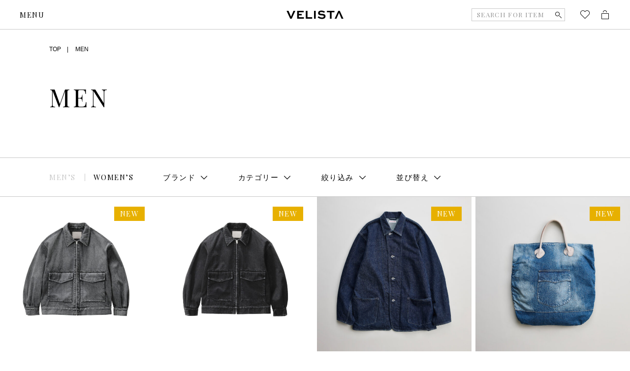

--- FILE ---
content_type: text/html; charset=UTF-8
request_url: https://velista.biz/men?ct_women_item=bottoms-pants%2Fmilitarypants
body_size: 13442
content:
<!doctype html>
<html lang="ja" class="">
<head prefix="og: http://ogp.me/ns# fb: http://ogp.me/ns/fb# article: http://ogp.me/ns/article#">
<meta charset="utf-8">
<meta http-equiv="X-UA-Compatible" content="IE=edge,chrome=1">
<meta name="theme-color" content="#eae6e4">
<meta name="viewport" content="width=device-width, initial-scale=1">
<!-- Google tag (gtag.js) -->
<script async src="https://www.googletagmanager.com/gtag/js?id=G-S4HC3W9BMP"></script>
<script>
  window.dataLayer = window.dataLayer || [];
  function gtag(){dataLayer.push(arguments);}
  gtag('js', new Date());

  gtag('config', 'G-S4HC3W9BMP');
</script>
<title>商品一覧 、2026SS、新作、VELISTAは大阪のメンズ、レディースファッションブランドの正規取扱店舗、公式通販サイト、東京。</title>
<meta name='robots' content='max-image-preview:large' />
<link rel='dns-prefetch' href='//s.w.org' />
<link rel='dns-prefetch' href='//hcaptcha.com' />
<script type="text/javascript">
window._wpemojiSettings = {"baseUrl":"https:\/\/s.w.org\/images\/core\/emoji\/13.1.0\/72x72\/","ext":".png","svgUrl":"https:\/\/s.w.org\/images\/core\/emoji\/13.1.0\/svg\/","svgExt":".svg","source":{"concatemoji":"https:\/\/velista.biz\/wp-includes\/js\/wp-emoji-release.min.js?ver=5.9.2"}};
/*! This file is auto-generated */
!function(e,a,t){var n,r,o,i=a.createElement("canvas"),p=i.getContext&&i.getContext("2d");function s(e,t){var a=String.fromCharCode;p.clearRect(0,0,i.width,i.height),p.fillText(a.apply(this,e),0,0);e=i.toDataURL();return p.clearRect(0,0,i.width,i.height),p.fillText(a.apply(this,t),0,0),e===i.toDataURL()}function c(e){var t=a.createElement("script");t.src=e,t.defer=t.type="text/javascript",a.getElementsByTagName("head")[0].appendChild(t)}for(o=Array("flag","emoji"),t.supports={everything:!0,everythingExceptFlag:!0},r=0;r<o.length;r++)t.supports[o[r]]=function(e){if(!p||!p.fillText)return!1;switch(p.textBaseline="top",p.font="600 32px Arial",e){case"flag":return s([127987,65039,8205,9895,65039],[127987,65039,8203,9895,65039])?!1:!s([55356,56826,55356,56819],[55356,56826,8203,55356,56819])&&!s([55356,57332,56128,56423,56128,56418,56128,56421,56128,56430,56128,56423,56128,56447],[55356,57332,8203,56128,56423,8203,56128,56418,8203,56128,56421,8203,56128,56430,8203,56128,56423,8203,56128,56447]);case"emoji":return!s([10084,65039,8205,55357,56613],[10084,65039,8203,55357,56613])}return!1}(o[r]),t.supports.everything=t.supports.everything&&t.supports[o[r]],"flag"!==o[r]&&(t.supports.everythingExceptFlag=t.supports.everythingExceptFlag&&t.supports[o[r]]);t.supports.everythingExceptFlag=t.supports.everythingExceptFlag&&!t.supports.flag,t.DOMReady=!1,t.readyCallback=function(){t.DOMReady=!0},t.supports.everything||(n=function(){t.readyCallback()},a.addEventListener?(a.addEventListener("DOMContentLoaded",n,!1),e.addEventListener("load",n,!1)):(e.attachEvent("onload",n),a.attachEvent("onreadystatechange",function(){"complete"===a.readyState&&t.readyCallback()})),(n=t.source||{}).concatemoji?c(n.concatemoji):n.wpemoji&&n.twemoji&&(c(n.twemoji),c(n.wpemoji)))}(window,document,window._wpemojiSettings);
</script>
<style type="text/css">
img.wp-smiley,
img.emoji {
	display: inline !important;
	border: none !important;
	box-shadow: none !important;
	height: 1em !important;
	width: 1em !important;
	margin: 0 0.07em !important;
	vertical-align: -0.1em !important;
	background: none !important;
	padding: 0 !important;
}
</style>
	<link rel='stylesheet' id='efav-css' href='https://velista.biz/wp-content/plugins/efavourite-posts/efav.css' type='text/css' />
<link rel='stylesheet' id='usces_default_css-css'  href='https://velista.biz/wp-content/plugins/usc-e-shop/css/usces_default.css?ver=2.7.5.2208261' type='text/css' media='all' />
<link rel='stylesheet' id='dashicons-css'  href='https://velista.biz/wp-includes/css/dashicons.min.css?ver=5.9.2' type='text/css' media='all' />
<link rel='stylesheet' id='usces_cart_css-css'  href='https://velista.biz/wp-content/plugins/usc-e-shop/css/usces_cart.css?ver=2.7.5.2208261' type='text/css' media='all' />
<link rel='stylesheet' id='tc3/css-css'  href='https://velista.biz/wp-content/themes/welcart_basic/dist/stylesheets/style.css?ver=1.0.0' type='text/css' media='all' />
<link rel='stylesheet' id='velista/css-css'  href='https://velista.biz/wp-content/themes/welcart_basic/dist/stylesheets/velista.css?ver=1.0.0' type='text/css' media='all' />
<script type='text/javascript' src='https://velista.biz/wp-includes/js/jquery/jquery.min.js?ver=3.6.0' id='jquery-core-js'></script>
<script type='text/javascript' src='https://velista.biz/wp-includes/js/jquery/jquery-migrate.min.js?ver=3.3.2' id='jquery-migrate-js'></script>
<script type='text/javascript' src='https://velista.biz/wp-content/plugins/efavourite-posts/efav.js?ver=5.9.2' id='efav-favourite-posts-js'></script>
<link rel="canonical" href="https://velista.biz/men" />
<style>
.h-captcha{position:relative;display:block;margin-bottom:2rem;padding:0;clear:both}.h-captcha[data-size="normal"]{width:303px;height:78px}.h-captcha[data-size="compact"]{width:164px;height:144px}.h-captcha[data-size="invisible"]{display:none}.h-captcha::before{content:'';display:block;position:absolute;top:0;left:0;background:url(https://velista.biz/wp-content/plugins/hcaptcha-for-forms-and-more/assets/images/hcaptcha-div-logo.svg) no-repeat;border:1px solid #fff0;border-radius:4px}.h-captcha[data-size="normal"]::before{width:300px;height:74px;background-position:94% 28%}.h-captcha[data-size="compact"]::before{width:156px;height:136px;background-position:50% 79%}.h-captcha[data-theme="light"]::before,body.is-light-theme .h-captcha[data-theme="auto"]::before,.h-captcha[data-theme="auto"]::before{background-color:#fafafa;border:1px solid #e0e0e0}.h-captcha[data-theme="dark"]::before,body.is-dark-theme .h-captcha[data-theme="auto"]::before,html.wp-dark-mode-active .h-captcha[data-theme="auto"]::before,html.drdt-dark-mode .h-captcha[data-theme="auto"]::before{background-image:url(https://velista.biz/wp-content/plugins/hcaptcha-for-forms-and-more/assets/images/hcaptcha-div-logo-white.svg);background-repeat:no-repeat;background-color:#333;border:1px solid #f5f5f5}.h-captcha[data-theme="custom"]::before{background-color:initial}.h-captcha[data-size="invisible"]::before{display:none}.h-captcha iframe{position:relative}div[style*="z-index: 2147483647"] div[style*="border-width: 11px"][style*="position: absolute"][style*="pointer-events: none"]{border-style:none}
</style>
<style type="text/css">.recentcomments a{display:inline !important;padding:0 !important;margin:0 !important;}</style></head>
<body class="page-template-default page page-id-77">


<div id="barba-wrapper">
<div class="barba-container">
<header class="m-gheader" data-j-class="GHeader">
  <p class="m-gheader__logo">
    <a href="https://velista.biz/"><svg xmlns="http://www.w3.org/2000/svg" xmlns:xlink="http://www.w3.org/1999/xlink" viewBox="0 0 116 18">
<g id="グループ_49" transform="translate(-185.856 -261.19)">
  <path id="パス_41" d="M203.955,262.178l-7.4,16.023h-3.03l-7.4-16.023h3.959l4.96,11.63h0.147l4.961-11.63H203.955z"/>
  <path id="パス_42" d="M216.903,271.355h-5.889v3.828h10.36v3.018H207.52v-16.023h13.293v3.043h-9.8v3.116h5.889L216.903,271.355z"/>
  <path id="パス_43" d="M228.709,262.178v13h9.383v3.018h-12.877v-16.018H228.709z"/>
  <path id="パス_44" d="M241.859,278.201v-16.023h3.494v16.023H241.859z"/>
  <path id="パス_45" d="M262.226,266.299c-1.643-1.139-3.6-1.739-5.6-1.717c-1.588,0-3.005,0.589-3.005,1.963
    c0,1.423,2.1,1.521,4.178,1.692c2.908,0.2,7.453,0.54,7.453,4.955c0,3.949-3.274,5.495-7.184,5.495
    c-3.209,0.032-6.323-1.091-8.772-3.165l1.979-2.4c1.893,1.675,4.315,2.631,6.842,2.7c2.028,0,3.641-0.785,3.641-2.281
    c0-1.546-1.637-1.889-4.032-2.085c-3.494-0.221-7.6-0.613-7.6-4.686c0-3.876,3.592-5.078,6.6-5.078
    c2.654-0.001,5.253,0.747,7.5,2.159L262.226,266.299z"/>
  <path id="パス_46" d="M268.198,262.178h15.052v3.043h-5.767v12.98h-3.494v-12.98h-5.791L268.198,262.178z"/>
  <path id="パス_47" d="M292.667,266.374h-0.147l-5.058,11.827h-3.69l7.4-16.023h3.015l7.4,16.023h-3.836L292.667,266.374z"/>
</g>
</svg></a>
  </p>
  <p class="m-gheader__menu">
    <a class="m-gheader__menu__opener j-gnav-opener">
      <span class="m-gheader__menu__opener__open">MENU</span>
      <span class="m-gheader__menu__opener__close">CLOSE</span>
    </a>
  </p>

  <nav class="m-gheader__uis">
    <div class="m-gheader-uis">
      <div class="m-gheader-uis__search">
                <form class="m-gheader-search j-search-form" action="https://velista.biz/men">
          <input type="text" name="keyword" placeholder="SEARCH FOR ITEM">
          <a class="m-gheader-search__btn j-search-btn">
            <i class="i-glass"></i>
          </a>
        </form>
              </div>
      <div class="m-gheader-uis__btns">
                <a href="" class="m-gheader-uis__btn u-dv-sp j-search-opener">
          <i class="i-glass"></i>
        </a>
                <a href="/wishlist" class="m-gheader-uis__btn">
          <span class="m-checked-icon">
            <span class="m-checked-icon__icon"><i class="i-heart"></i></span>
            <span class="m-checked-icon__icon-fill"><i class="i-heart-fill"></i></span>
            <span class="m-checked-icon__pin">
              <svg version="1.1" xmlns="http://www.w3.org/2000/svg" xmlns:xlink="http://www.w3.org/1999/xlink" viewBox="0 0 10 10">
<path d="M6.941,0.116c-1.654,0-3,1.346-3,3c0,0.617,0.188,1.191,0.509,1.669L0.205,9.03c-0.195,0.195-0.195,0.512,0,0.707
  c0.098,0.098,0.226,0.146,0.354,0.146s0.256-0.049,0.354-0.146l4.233-4.233c0.502,0.379,1.12,0.612,1.796,0.612c1.654,0,3-1.346,3-3
  S8.596,0.116,6.941,0.116z"/>
</svg>            </span>
          </span>
        </a>
        <a href="/usces-cart" class="m-gheader-uis__btn">
          <span class="m-checked-icon m-checked-icon--cart">
            <span class="m-checked-icon__icon"><i class="i-cart"></i></span>
            <span class="m-checked-icon__icon-fill"><i class="i-cart-fill"></i></span>
            <span class="m-checked-icon__pin">
              <svg version="1.1" xmlns="http://www.w3.org/2000/svg" xmlns:xlink="http://www.w3.org/1999/xlink" viewBox="0 0 10 10">
<path d="M6.941,0.116c-1.654,0-3,1.346-3,3c0,0.617,0.188,1.191,0.509,1.669L0.205,9.03c-0.195,0.195-0.195,0.512,0,0.707
  c0.098,0.098,0.226,0.146,0.354,0.146s0.256-0.049,0.354-0.146l4.233-4.233c0.502,0.379,1.12,0.612,1.796,0.612c1.654,0,3-1.346,3-3
  S8.596,0.116,6.941,0.116z"/>
</svg>            </span>
          </span>
        </a>
      </div><!-- // m-gheader-uis__btns -->
    </div><!-- // m-gheader-uis -->
  </nav>

  <div class="m-gheader__sp-search j-search-sp-wrap">
    <div class="m-sp-search">
            <form class="m-sp-search__form j-search-form" action="https://velista.biz/men">
        <input type="text" name="keyword" placeholder="SEARCH FOR ITEM">

        <div class="m-sp-search__btns">
          <a class="m-sp-search__btn j-search-btn j-search-btn">
            <i class="i-glass"></i>
          </a>
          <a class="m-sp-search__close j-search-closer">
            <i class="i-close2"></i>
          </a>
        </div>
        
      </form>
          </div><!-- // m-sp-search -->
  </div><!-- // m-gheader__sp-search -->
</header>

<nav class="m-gnav" data-j-class="GNav">
  <div class="m-gnav__wrap">
    
    <div class="m-gnav__main">
      
      <div class="m-gnav__primary">
        <p class="m-gnav__primary__link-wrap">
          <a href="https://velista.biz/new" class="m-gnav__primary__link">
            <span>NEW ARRIVAL</span>
          </a>
        </p>
        <p class="m-gnav__primary__link-wrap">
          <a href="https://velista.biz/brands/" class="m-gnav__primary__link">
            <span>BRAND</span>
          </a>
        </p>
        <p class="m-gnav__primary__link-wrap">
          <a href="https://velista.biz/men/" class="m-gnav__primary__link">
            <span>ONLINE STORE</span>
          </a>
        </p>
        <p class="m-gnav__primary__link-wrap">
          <a href="https://velista.biz/voice/" class="m-gnav__primary__link">
            <span>VOICE</span>
          </a>
        </p>
        <p class="m-gnav__primary__link-wrap">
          <a href="https://velista.biz/bespoke/" class="m-gnav__primary__link">
            <span>BESPOKE</span>
          </a>
        </p>
        <p class="m-gnav__primary__link-wrap">
          <a href="https://velista.biz/about/" class="m-gnav__primary__link">
            <span>ABOUT</span>
          </a>
        </p>
		        <p class="m-gnav__primary__link-wrap">
          <a href="https://velista.biz/sale?sale_id=88" class="m-gnav__primary__link">
            <span class="sales-font">2025AW winter moresale!</span>
          </a>
        </p>
		      </div><!-- // m-gnav__primary -->

      <div class="m-gnav__secondary">
        <div class="m-gnav__secondary__links">
          <p class="m-gnav__secondary__link">
            <a href="/inquiry/">CONTACT</a>
                      </p>
          <p class="m-gnav__secondary__link">
                          <a href="https://velista.biz/usces-member">LOGIN</a>
                      </p>
        </div><!-- // m-gnav__secondary__links -->

        <div class="m-gnav__secondary__sns">
          <div class="m-sns">
            <a href="https://lin.ee/do08Uwj" target=”_blank”>
              <img src="https://scdn.line-apps.com/n/line_add_friends/btn/ja.png" alt="友だち追加" height="36" border="0">
            </a>
            <a href="https://www.instagram.com/velistainst/" class="m-sns__link" target=”_blank”>
              <i class="i-instagram"></i>
            </a>
            <a href="https://www.facebook.com/VELISTA" class="m-sns__link" target=”_blank”>
              <i class="i-facebook-circle"></i>
            </a>
            <a href="https://twitter.com/VELISTAuuu" class="m-sns__link" target=”_blank”>
              <i class="i-twitter"></i>
            </a>
          </div>
        </div><!-- // m-gnav__secondary__sns -->
      </div><!-- // m-gnav__secondary -->

    </div><!-- // m-gnav__main -->

  </div><!-- // m-gnav__wrap -->
</nav>
<div class="t-lower">
  <section class="t-archive">

    <div class="t-lower__bc">
      <div class="a-base-wrap">
        <div class="a-base-wrap__in">
          <div class="m-breadcrumbs">
            <p class="m-breadcrumbs__item">
              <a href="/" class="m-breadcrumbs__link">TOP</a>
            </p>
            <p class="m-breadcrumbs__item">
              <a href="/men" class="m-breadcrumbs__link">MEN</a>
            </p>

			
			
          </div><!-- // m-breadcrumbs -->
        </div><!-- // a-base-wrap__in -->
      </div><!-- // a-base-wrap -->
    </div><!-- // t-archive__bc -->

    <div class="t-archive__header">
      <div class="a-base-wrap">
        <div class="a-base-wrap__in">
          <header class="m-archive-header">
            <div class="m-archive-header__box">
              <h1 class="m-archive-header__h">
                <span>MEN</span>
              </h1>
                          </div>
                      </header>  
        </div><!-- // a-base-wrap__in -->
      </div><!-- // a-base-wrap -->
    </div><!-- // t-archive__header -->

        <div class="t-archive__products-wrap" data-j-class="ProductsWrap">
      <div class="t-archive__products-main">
        <div class="t-archive__sortbox">
          <nav class="m-archive-sortbox" data-j-class="ArchiveSortbox">

            <div class="m-archive-sortbox__main">
              <div class="a-base-wrap is-sp-no-space">
                <div class="a-base-wrap__in">
                  <div class="m-archive-sortbox__main__in">
                    <div class="m-archive-sortbox__sex">
                      <div class="m-sortbox-sex">
                        <p class="m-sortbox-sex__item"><a href="/men?ct_women_item=bottoms-pants%2Fmilitarypants" class="m-sortbox-sex__btn is-off">MEN’S</a></p>
                        <p class="m-sortbox-sex__item"><a href="/women?ct_women_item=bottoms-pants%2Fmilitarypants" class="m-sortbox-sex__btn">WOMEN’S</a></p>  
                      </div><!-- // m-sortbox-sex -->
                    </div><!-- // m-archive-sortbox__sex -->

                    <div class="m-archive-sortbox__selects">
                      <ul class="m-archive-sortbox__selects__items">
                        <li class="m-archive-sortbox__selects__item">
                          <a class="m-archive-sortbox__select" data-id="brand" data-j-class="SortboxSelect">
                            <span>ブランド</span>
                          </a>
                        </li>
                        <li class="m-archive-sortbox__selects__item">
                          <a class="m-archive-sortbox__select" data-id="category" data-j-class="SortboxSelect">
                            <span>カテゴリー</span>
                          </a>
                        </li>
                        <li class="m-archive-sortbox__selects__item">
                          <a class="m-archive-sortbox__select" data-id="filter" data-j-class="SortboxSelect">
                            <span>絞り込み</span>
                          </a>
                        </li>
                        <li class="m-archive-sortbox__selects__item">
                          <a class="m-archive-sortbox__select" data-id="sort" data-j-class="SortboxSelect">
                            <span>並び替え</span>
                          </a>
                        </li>
                      </ul>
                    </div>
                    <a class="m-archive-sortbox__refine j-opener" data-id="j-product-sort">
                      <span>BRAND &amp; ITEM</span>
                    </a><!-- // m-archive-sortbox__refine -->
                  </div><!-- // m-archive-sortbox__main__in -->

                </div><!-- // a-base-wrap__in -->
              </div><!-- // a-base-wrap -->
            </div><!-- // m-archive-sortbox__main -->

            <div class="m-archive-sortbox__subs">

			
              <!-- // brandソート -->
              <div class="m-archive-sortbox-sub j-sortbox-sub j-sortbox-sub-brand">
                <div class="m-archive-sortbox-sub__main j-sortbox-sub-main">
                  <div class="a-base-wrap">
                    <div class="a-base-wrap__in">

                      <div class="m-brands">
                        <ul class="m-brands__items">
                                                                                                                                  <li class="m-brands__item">
                            <a href="/men?ct_women_item=bottoms-pants%2Fmilitarypants&#038;brand=antos" class="m-brands__link">
                              <span>ANTOS</span>
                            </a>
                          </li>
                                                                                                        <li class="m-brands__item">
                            <a href="/men?ct_women_item=bottoms-pants%2Fmilitarypants&#038;brand=aquellos-ojos-verdes" class="m-brands__link">
                              <span>AQUELLOS OJOS VERDES</span>
                            </a>
                          </li>
                                                                                                        <li class="m-brands__item">
                            <a href="/men?ct_women_item=bottoms-pants%2Fmilitarypants&#038;brand=auralee" class="m-brands__link">
                              <span>AURALEE</span>
                            </a>
                          </li>
                                                                                                                                                            <li class="m-brands__item">
                            <a href="/men?ct_women_item=bottoms-pants%2Fmilitarypants&#038;brand=bresciani" class="m-brands__link">
                              <span>BRESCIANI</span>
                            </a>
                          </li>
                                                                                                                                                            <li class="m-brands__item">
                            <a href="/men?ct_women_item=bottoms-pants%2Fmilitarypants&#038;brand=cartier" class="m-brands__link">
                              <span>cartier</span>
                            </a>
                          </li>
                                                                                                        <li class="m-brands__item">
                            <a href="/men?ct_women_item=bottoms-pants%2Fmilitarypants&#038;brand=cellardoor" class="m-brands__link">
                              <span>CELLARDOOR</span>
                            </a>
                          </li>
                                                                                                        <li class="m-brands__item">
                            <a href="/men?ct_women_item=bottoms-pants%2Fmilitarypants&#038;brand=chrysalis" class="m-brands__link">
                              <span>CHRYSALIS</span>
                            </a>
                          </li>
                                                                                                        <li class="m-brands__item">
                            <a href="/men?ct_women_item=bottoms-pants%2Fmilitarypants&#038;brand=converse-addict" class="m-brands__link">
                              <span>CONVERSE ADDICT</span>
                            </a>
                          </li>
                                                                                                                                                            <li class="m-brands__item">
                            <a href="/men?ct_women_item=bottoms-pants%2Fmilitarypants&#038;brand=eel" class="m-brands__link">
                              <span>EEL</span>
                            </a>
                          </li>
                                                                                                        <li class="m-brands__item">
                            <a href="/men?ct_women_item=bottoms-pants%2Fmilitarypants&#038;brand=enzo-bonafe" class="m-brands__link">
                              <span>ENZO BONAFE</span>
                            </a>
                          </li>
                                                                                                                                                            <li class="m-brands__item">
                            <a href="/men?ct_women_item=bottoms-pants%2Fmilitarypants&#038;brand=forme" class="m-brands__link">
                              <span>FORME</span>
                            </a>
                          </li>
                                                                                                        <li class="m-brands__item">
                            <a href="/men?ct_women_item=bottoms-pants%2Fmilitarypants&#038;brand=f%25ef%25bc%258elli-giacometti" class="m-brands__link">
                              <span>F．LLI GIACOMETTI</span>
                            </a>
                          </li>
                                                                                                                                                            <li class="m-brands__item">
                            <a href="/men?ct_women_item=bottoms-pants%2Fmilitarypants&#038;brand=graphpaper" class="m-brands__link">
                              <span>GRAPHPAPER</span>
                            </a>
                          </li>
                                                                                                                                                            <li class="m-brands__item">
                            <a href="/men?ct_women_item=bottoms-pants%2Fmilitarypants&#038;brand=harper" class="m-brands__link">
                              <span>HARPER</span>
                            </a>
                          </li>
                                                                                                        <li class="m-brands__item">
                            <a href="/men?ct_women_item=bottoms-pants%2Fmilitarypants&#038;brand=herill" class="m-brands__link">
                              <span>HERILL</span>
                            </a>
                          </li>
                                                                                                        <li class="m-brands__item">
                            <a href="/men?ct_women_item=bottoms-pants%2Fmilitarypants&#038;brand=hermes" class="m-brands__link">
                              <span>hermes</span>
                            </a>
                          </li>
                                                                                                        <li class="m-brands__item">
                            <a href="/men?ct_women_item=bottoms-pants%2Fmilitarypants&#038;brand=holk" class="m-brands__link">
                              <span>HOLK</span>
                            </a>
                          </li>
                                                                                                                                                            <li class="m-brands__item">
                            <a href="/men?ct_women_item=bottoms-pants%2Fmilitarypants&#038;brand=isabella-stefanelli" class="m-brands__link">
                              <span>Isabella Stefanelli</span>
                            </a>
                          </li>
                                                                                                                                                            <li class="m-brands__item">
                            <a href="/men?ct_women_item=bottoms-pants%2Fmilitarypants&#038;brand=joshua-ellis" class="m-brands__link">
                              <span>JOSHUA ELLIS</span>
                            </a>
                          </li>
                                                                                                        <li class="m-brands__item">
                            <a href="/men?ct_women_item=bottoms-pants%2Fmilitarypants&#038;brand=justo-gimeno" class="m-brands__link">
                              <span>JUSTO GIMENO</span>
                            </a>
                          </li>
                                                                                                                                                            <li class="m-brands__item">
                            <a href="/men?ct_women_item=bottoms-pants%2Fmilitarypants&#038;brand=la-favola" class="m-brands__link">
                              <span>LA FAVOLA</span>
                            </a>
                          </li>
                                                                                                        <li class="m-brands__item">
                            <a href="/men?ct_women_item=bottoms-pants%2Fmilitarypants&#038;brand=liquid" class="m-brands__link">
                              <span>liquid</span>
                            </a>
                          </li>
                                                                                                                                                            <li class="m-brands__item">
                            <a href="/men?ct_women_item=bottoms-pants%2Fmilitarypants&#038;brand=maateesons" class="m-brands__link">
                              <span>MAATEE&amp;SONS</span>
                            </a>
                          </li>
                                                                                                        <li class="m-brands__item">
                            <a href="/men?ct_women_item=bottoms-pants%2Fmilitarypants&#038;brand=maison-flaneur" class="m-brands__link">
                              <span>MAISON FLANEUR</span>
                            </a>
                          </li>
                                                                                                        <li class="m-brands__item">
                            <a href="/men?ct_women_item=bottoms-pants%2Fmilitarypants&#038;brand=masao-shimizu" class="m-brands__link">
                              <span>MASAO SHIMIZU</span>
                            </a>
                          </li>
                                                                                                        <li class="m-brands__item">
                            <a href="/men?ct_women_item=bottoms-pants%2Fmilitarypants&#038;brand=muroexe" class="m-brands__link">
                              <span>MUROEXE</span>
                            </a>
                          </li>
                                                                                                                                                            <li class="m-brands__item">
                            <a href="/men?ct_women_item=bottoms-pants%2Fmilitarypants&#038;brand=nehera" class="m-brands__link">
                              <span>NEHERA</span>
                            </a>
                          </li>
                                                                                                        <li class="m-brands__item">
                            <a href="/men?ct_women_item=bottoms-pants%2Fmilitarypants&#038;brand=niceness" class="m-brands__link">
                              <span>NICENESS</span>
                            </a>
                          </li>
                                                                                                        <li class="m-brands__item">
                            <a href="/men?ct_women_item=bottoms-pants%2Fmilitarypants&#038;brand=nitto-knitwear" class="m-brands__link">
                              <span>NITTO KNITWEAR</span>
                            </a>
                          </li>
                                                                                                        <li class="m-brands__item">
                            <a href="/men?ct_women_item=bottoms-pants%2Fmilitarypants&#038;brand=normal-expert" class="m-brands__link">
                              <span>NORMAL EXPERT</span>
                            </a>
                          </li>
                                                                                                        <li class="m-brands__item">
                            <a href="/men?ct_women_item=bottoms-pants%2Fmilitarypants&#038;brand=norwegian-rain" class="m-brands__link">
                              <span>NORWEGIAN RAIN</span>
                            </a>
                          </li>
                                                                                                                                                            <li class="m-brands__item">
                            <a href="/men?ct_women_item=bottoms-pants%2Fmilitarypants&#038;brand=oofos" class="m-brands__link">
                              <span>OOFOS</span>
                            </a>
                          </li>
                                                                                                        <li class="m-brands__item">
                            <a href="/men?ct_women_item=bottoms-pants%2Fmilitarypants&#038;brand=order" class="m-brands__link">
                              <span>ORDER</span>
                            </a>
                          </li>
                                                                                                                                                            <li class="m-brands__item">
                            <a href="/men?ct_women_item=bottoms-pants%2Fmilitarypants&#038;brand=padmore-barnes" class="m-brands__link">
                              <span>PADMORE &amp; BARNES</span>
                            </a>
                          </li>
                                                                                                        <li class="m-brands__item">
                            <a href="/men?ct_women_item=bottoms-pants%2Fmilitarypants&#038;brand=payday" class="m-brands__link">
                              <span>PAYDAY</span>
                            </a>
                          </li>
                                                                                                        <li class="m-brands__item">
                            <a href="/men?ct_women_item=bottoms-pants%2Fmilitarypants&#038;brand=postelegant" class="m-brands__link">
                              <span>POSTELEGANT</span>
                            </a>
                          </li>
                                                                                                                                                            <li class="m-brands__item">
                            <a href="/men?ct_women_item=bottoms-pants%2Fmilitarypants&#038;brand=salvatore-piccolo" class="m-brands__link">
                              <span>SALVATORE PICCOLO</span>
                            </a>
                          </li>
                                                                                                        <li class="m-brands__item">
                            <a href="/men?ct_women_item=bottoms-pants%2Fmilitarypants&#038;brand=scye" class="m-brands__link">
                              <span>SCYE</span>
                            </a>
                          </li>
                                                                                                        <li class="m-brands__item">
                            <a href="/men?ct_women_item=bottoms-pants%2Fmilitarypants&#038;brand=slopeslow" class="m-brands__link">
                              <span>SLOPESLOW</span>
                            </a>
                          </li>
                                                                                                        <li class="m-brands__item">
                            <a href="/men?ct_women_item=bottoms-pants%2Fmilitarypants&#038;brand=stonemaster" class="m-brands__link">
                              <span>STONEMASTER</span>
                            </a>
                          </li>
                                                                                                                                                            <li class="m-brands__item">
                            <a href="/men?ct_women_item=bottoms-pants%2Fmilitarypants&#038;brand=the-bes" class="m-brands__link">
                              <span>THE BES</span>
                            </a>
                          </li>
                                                                                                        <li class="m-brands__item">
                            <a href="/men?ct_women_item=bottoms-pants%2Fmilitarypants&#038;brand=tss" class="m-brands__link">
                              <span>TS(S)</span>
                            </a>
                          </li>
                                                                                                                                                            <li class="m-brands__item">
                            <a href="/men?ct_women_item=bottoms-pants%2Fmilitarypants&#038;brand=un-unbient" class="m-brands__link">
                              <span>UN UNBIENT</span>
                            </a>
                          </li>
                                                                                                                                                            <li class="m-brands__item">
                            <a href="/men?ct_women_item=bottoms-pants%2Fmilitarypants&#038;brand=velista" class="m-brands__link">
                              <span>VELISTA</span>
                            </a>
                          </li>
                                                                                                        <li class="m-brands__item">
                            <a href="/men?ct_women_item=bottoms-pants%2Fmilitarypants&#038;brand=vintage" class="m-brands__link">
                              <span>vintage</span>
                            </a>
                          </li>
                                                                                                                                                            <li class="m-brands__item">
                            <a href="/men?ct_women_item=bottoms-pants%2Fmilitarypants&#038;brand=yaeca" class="m-brands__link">
                              <span>YAECA</span>
                            </a>
                          </li>
                                                                                                        <li class="m-brands__item">
                            <a href="/men?ct_women_item=bottoms-pants%2Fmilitarypants&#038;brand=yleve" class="m-brands__link">
                              <span>YLEVE</span>
                            </a>
                          </li>
                                                                                                        <li class="m-brands__item">
                            <a href="/men?ct_women_item=bottoms-pants%2Fmilitarypants&#038;brand=other-brand" class="m-brands__link">
                              <span>OTHER BRAND</span>
                            </a>
                          </li>
                                                                            </ul>
                      </div><!-- // m-brands -->

                    </div><!-- // a-base-wrap__in -->
                  </div><!-- // a-base-wrap -->
                </div>
              </div><!-- // m-archive-sortbox-sub -->

              <!-- // categoryソート -->
              <div class="m-archive-sortbox-sub j-sortbox-sub j-sortbox-sub-category">
                <div class="m-archive-sortbox-sub__main j-sortbox-sub-main">
                  <div class="a-base-wrap">
                    <div class="a-base-wrap__in">

                      <div class="m-brands">
                        <ul class="m-brands__items">
                                                    	                      <li class="m-brands__item">
                            <a href="/men?ct_women_item=bottoms-pants%2Fmilitarypants&#038;item=accessoryjewely" class="m-brands__link">
                              <span>accessory+jewely</span>
                            </a>
	                      </li>
	                                                                                                                              	                      <li class="m-brands__item">
                            <a href="/men?ct_women_item=bottoms-pants%2Fmilitarypants&#038;item=bag" class="m-brands__link">
                              <span>bag</span>
                            </a>
	                      </li>
	                                                                                                                                                                                                                                                                                                                                                                                                  	                      <li class="m-brands__item">
                            <a href="/men?ct_women_item=bottoms-pants%2Fmilitarypants&#038;item=bottoms-other" class="m-brands__link">
                              <span>bottoms-other</span>
                            </a>
	                      </li>
	                                                                          	                      <li class="m-brands__item">
                            <a href="/men?ct_women_item=bottoms-pants%2Fmilitarypants&#038;item=bottoms-pants" class="m-brands__link">
                              <span>bottoms-pants</span>
                            </a>
	                      </li>
	                                                                          	                      <li class="m-brands__item">
                            <a href="/men?ct_women_item=bottoms-pants%2Fmilitarypants&#038;item=bottoms-shorts" class="m-brands__link">
                              <span>bottoms-shorts</span>
                            </a>
	                      </li>
	                                                                          	                      <li class="m-brands__item">
                            <a href="/men?ct_women_item=bottoms-pants%2Fmilitarypants&#038;item=bottoms-slacks" class="m-brands__link">
                              <span>bottoms-slacks</span>
                            </a>
	                      </li>
	                                                                                                                                                                                                                                                                                                                                                                                                                                                                                                                                                                                                                                                                                                                                                                                                                                                                                      	                      <li class="m-brands__item">
                            <a href="/men?ct_women_item=bottoms-pants%2Fmilitarypants&#038;item=fashoin-goods" class="m-brands__link">
                              <span>fashoin goods</span>
                            </a>
	                      </li>
	                                                                          	                      <li class="m-brands__item">
                            <a href="/men?ct_women_item=bottoms-pants%2Fmilitarypants&#038;item=fragrancecosmetics" class="m-brands__link">
                              <span>fragrance+cosmetics</span>
                            </a>
	                      </li>
	                                                                                                                                                                                  	                      <li class="m-brands__item">
                            <a href="/men?ct_women_item=bottoms-pants%2Fmilitarypants&#038;item=interior" class="m-brands__link">
                              <span>interior</span>
                            </a>
	                      </li>
	                                                                                                                                                                                                                                                                                          	                      <li class="m-brands__item">
                            <a href="/men?ct_women_item=bottoms-pants%2Fmilitarypants&#038;item=leg-item" class="m-brands__link">
                              <span>leg item</span>
                            </a>
	                      </li>
	                                                                                                                                                                                                                                                                                                                                              	                      <li class="m-brands__item">
                            <a href="/men?ct_women_item=bottoms-pants%2Fmilitarypants&#038;item=modscoat-outer" class="m-brands__link">
                              <span>modscoat</span>
                            </a>
	                      </li>
	                                                                                                                                                                                                                                                                                                                                              	                      <li class="m-brands__item">
                            <a href="/men?ct_women_item=bottoms-pants%2Fmilitarypants&#038;item=onepiece" class="m-brands__link">
                              <span>onepiece</span>
                            </a>
	                      </li>
	                                                                          	                      <li class="m-brands__item">
                            <a href="/men?ct_women_item=bottoms-pants%2Fmilitarypants&#038;item=other" class="m-brands__link">
                              <span>other</span>
                            </a>
	                      </li>
	                                                                                                                                                                                                                                                                                                                                              	                      <li class="m-brands__item">
                            <a href="/men?ct_women_item=bottoms-pants%2Fmilitarypants&#038;item=outer-blouson" class="m-brands__link">
                              <span>outer-blouson</span>
                            </a>
	                      </li>
	                                                                          	                      <li class="m-brands__item">
                            <a href="/men?ct_women_item=bottoms-pants%2Fmilitarypants&#038;item=outer-coat" class="m-brands__link">
                              <span>outer-coat</span>
                            </a>
	                      </li>
	                                                                          	                      <li class="m-brands__item">
                            <a href="/men?ct_women_item=bottoms-pants%2Fmilitarypants&#038;item=outer-jacket" class="m-brands__link">
                              <span>outer-jacket</span>
                            </a>
	                      </li>
	                                                                          	                      <li class="m-brands__item">
                            <a href="/men?ct_women_item=bottoms-pants%2Fmilitarypants&#038;item=outer-other" class="m-brands__link">
                              <span>outer-other</span>
                            </a>
	                      </li>
	                                                                                                                                                                                                                                                                                                                                                                                                                                                                                                                                                              	                      <li class="m-brands__item">
                            <a href="/men?ct_women_item=bottoms-pants%2Fmilitarypants&#038;item=shoes" class="m-brands__link">
                              <span>shoes</span>
                            </a>
	                      </li>
	                                                                                                                                                                                                                                                                                                                                                                                                                                                                                                                                                                                                                                                                                                                                                                              	                      <li class="m-brands__item">
                            <a href="/men?ct_women_item=bottoms-pants%2Fmilitarypants&#038;item=suit" class="m-brands__link">
                              <span>suit</span>
                            </a>
	                      </li>
	                                                                                                                                                                                                                                                                                          	                      <li class="m-brands__item">
                            <a href="/men?ct_women_item=bottoms-pants%2Fmilitarypants&#038;item=tops-cutsewn" class="m-brands__link">
                              <span>tops-cut&amp;sewn</span>
                            </a>
	                      </li>
	                                                                          	                      <li class="m-brands__item">
                            <a href="/men?ct_women_item=bottoms-pants%2Fmilitarypants&#038;item=tops-knit" class="m-brands__link">
                              <span>tops-knit</span>
                            </a>
	                      </li>
	                                                                          	                      <li class="m-brands__item">
                            <a href="/men?ct_women_item=bottoms-pants%2Fmilitarypants&#038;item=tops-other" class="m-brands__link">
                              <span>tops-other</span>
                            </a>
	                      </li>
	                                                                          	                      <li class="m-brands__item">
                            <a href="/men?ct_women_item=bottoms-pants%2Fmilitarypants&#038;item=tops-shirt" class="m-brands__link">
                              <span>tops-shirt</span>
                            </a>
	                      </li>
	                                                                                                                                                                                                                                                                                          	                      <li class="m-brands__item">
                            <a href="/men?ct_women_item=bottoms-pants%2Fmilitarypants&#038;item=watch" class="m-brands__link">
                              <span>watch</span>
                            </a>
	                      </li>
	                                                                                                                            </ul>
                      </div><!-- // m-brands -->

                    </div><!-- // a-base-wrap__in -->
                  </div><!-- // a-base-wrap -->
                </div>
              </div><!-- // m-archive-sortbox-sub -->

              <!-- // 並び替え -->
              <div class="m-archive-sortbox-sub j-sortbox-sub j-sortbox-sub-filter">
                <div class="m-archive-sortbox-sub__main j-sortbox-sub-main">
                  <div class="a-base-wrap">
                    <div class="a-base-wrap__in">

                      <div class="m-brands">
                        <ul class="m-brands__items">
                          <li class="m-brands__item">
                            <a href="/men?ct_women_item=bottoms-pants%2Fmilitarypants&#038;stock=all" class="m-brands__link">
                              <span>すべて</span>
                            </a>
                          </li>
                          <li class="m-brands__item">
                            <a href="/men?ct_women_item=bottoms-pants%2Fmilitarypants&#038;stock=has" class="m-brands__link">
                              <span>在庫あり</span>
                            </a>
                          </li>
                        </ul>
                      </div><!-- // m-brands -->

                    </div><!-- // a-base-wrap__in -->
                  </div><!-- // a-base-wrap -->
                </div>
              </div><!-- // m-archive-sortbox-sub -->

              <!-- // 並び替え -->
              <div class="m-archive-sortbox-sub j-sortbox-sub j-sortbox-sub-sort">
                <div class="m-archive-sortbox-sub__main j-sortbox-sub-main">
                  <div class="a-base-wrap">
                    <div class="a-base-wrap__in">

                      <div class="m-brands">
                        <ul class="m-brands__items">
                          <li class="m-brands__item">
                            <a href="/men?ct_women_item=bottoms-pants%2Fmilitarypants&#038;orderby=date" class="m-brands__link">
                              <span>新着順</span>
                            </a>
                          </li>
                          <li class="m-brands__item">
                            <a href="/men?ct_women_item=bottoms-pants%2Fmilitarypants&#038;orderby=price_asc" class="m-brands__link">
                              <span>価格安い順</span>
                            </a>
                          </li>
                          <li class="m-brands__item">
                            <a href="/men?ct_women_item=bottoms-pants%2Fmilitarypants&#038;orderby=price_desc" class="m-brands__link">
                              <span>価格高い順</span>
                            </a>
                          </li>
                        </ul>
                      </div><!-- // m-brands -->

                    </div><!-- // a-base-wrap__in -->
                  </div><!-- // a-base-wrap -->
                </div>
              </div><!-- // m-archive-sortbox-sub -->

            </div><!-- // m-archive-sortbox__subs -->
            
          </nav><!-- // m-archive-sortbox -->
        </div><!-- // t-archive__sortbox -->

                <div class="t-archive__products">
          <div class="m-product-thumbs">
            <ul class="m-product-thumbs__items j-post-item-wrap">
                            <li class="m-product-thumbs__item j-appear j-post-item">
                <a href="https://velista.biz/761257" class="m-product-thumb is-new">
                  <div class="m-product-thumb__img-wrap">
                    <div class="m-product-thumb__img">
                    <img width="353" height="353" src="https://velista.biz/wp-content/uploads/2026/01/GU261-20056LB_7685_026S__002-600x600.jpg" class="attachment-353x353 size-353x353" alt="GU261-20056LB_7685_026S" loading="lazy" srcset="https://velista.biz/wp-content/uploads/2026/01/GU261-20056LB_7685_026S__002-600x600.jpg 600w, https://velista.biz/wp-content/uploads/2026/01/GU261-20056LB_7685_026S__002-300x300.jpg 300w, https://velista.biz/wp-content/uploads/2026/01/GU261-20056LB_7685_026S__002-150x150.jpg 150w, https://velista.biz/wp-content/uploads/2026/01/GU261-20056LB_7685_026S__002-350x350.jpg 350w, https://velista.biz/wp-content/uploads/2026/01/GU261-20056LB_7685_026S__002.jpg 700w" sizes="(max-width: 353px) 100vw, 353px" />                    </div>  
                  </div><!-- // m-product-thumb__img__wrap -->
                  <div class="m-product-thumb__caption">
                    <div class="m-product-thumb__caption__name">(GRAPHPAPER) SELVAGE DENIM ZIP JACKET - BLACK_LIGHT FADE</div>
                    <p class="m-product-thumb__caption__price">48,400円 (税込)</p>
                  </div>
                </a>
              </li>
                            <li class="m-product-thumbs__item j-appear j-post-item">
                <a href="https://velista.biz/761258" class="m-product-thumb is-new">
                  <div class="m-product-thumb__img-wrap">
                    <div class="m-product-thumb__img">
                    <img width="353" height="353" src="https://velista.biz/wp-content/uploads/2026/01/GU261-20056DB_7684_026S_001-600x600.jpg" class="attachment-353x353 size-353x353" alt="GU261-20056DB_7684_026S" loading="lazy" srcset="https://velista.biz/wp-content/uploads/2026/01/GU261-20056DB_7684_026S_001-600x600.jpg 600w, https://velista.biz/wp-content/uploads/2026/01/GU261-20056DB_7684_026S_001-300x300.jpg 300w, https://velista.biz/wp-content/uploads/2026/01/GU261-20056DB_7684_026S_001-150x150.jpg 150w, https://velista.biz/wp-content/uploads/2026/01/GU261-20056DB_7684_026S_001-350x350.jpg 350w, https://velista.biz/wp-content/uploads/2026/01/GU261-20056DB_7684_026S_001.jpg 700w" sizes="(max-width: 353px) 100vw, 353px" />                    </div>  
                  </div><!-- // m-product-thumb__img__wrap -->
                  <div class="m-product-thumb__caption">
                    <div class="m-product-thumb__caption__name">(GRAPHPAPER) SELVAGE DENIM ZIP JACKET - BLACK_DARK FADE</div>
                    <p class="m-product-thumb__caption__price">46,200円 (税込)</p>
                  </div>
                </a>
              </li>
                            <li class="m-product-thumbs__item j-appear j-post-item">
                <a href="https://velista.biz/761888" class="m-product-thumb is-new">
                  <div class="m-product-thumb__img-wrap">
                    <div class="m-product-thumb__img">
                    <img width="353" height="353" src="https://velista.biz/wp-content/uploads/2026/01/NN-1801B17_IND__001-600x600.jpg" class="attachment-353x353 size-353x353" alt="NN-1801B17_IND" loading="lazy" srcset="https://velista.biz/wp-content/uploads/2026/01/NN-1801B17_IND__001-600x600.jpg 600w, https://velista.biz/wp-content/uploads/2026/01/NN-1801B17_IND__001-300x300.jpg 300w, https://velista.biz/wp-content/uploads/2026/01/NN-1801B17_IND__001-150x150.jpg 150w, https://velista.biz/wp-content/uploads/2026/01/NN-1801B17_IND__001-350x350.jpg 350w, https://velista.biz/wp-content/uploads/2026/01/NN-1801B17_IND__001.jpg 700w" sizes="(max-width: 353px) 100vw, 353px" />                    </div>  
                  </div><!-- // m-product-thumb__img__wrap -->
                  <div class="m-product-thumb__caption">
                    <div class="m-product-thumb__caption__name">(NICENESS) LEEROY/ リーロイ (ロウデニム カバーオール) - INDIGO</div>
                    <p class="m-product-thumb__caption__price">74,800円 (税込)</p>
                  </div>
                </a>
              </li>
                            <li class="m-product-thumbs__item j-appear j-post-item">
                <a href="https://velista.biz/761915" class="m-product-thumb is-new">
                  <div class="m-product-thumb__img-wrap">
                    <div class="m-product-thumb__img">
                    <img width="353" height="353" src="https://velista.biz/wp-content/uploads/2026/01/NN-4003A17_IND__001-600x600.jpg" class="attachment-353x353 size-353x353" alt="NN-4003A17_IND" loading="lazy" srcset="https://velista.biz/wp-content/uploads/2026/01/NN-4003A17_IND__001-600x600.jpg 600w, https://velista.biz/wp-content/uploads/2026/01/NN-4003A17_IND__001-300x300.jpg 300w, https://velista.biz/wp-content/uploads/2026/01/NN-4003A17_IND__001-150x150.jpg 150w, https://velista.biz/wp-content/uploads/2026/01/NN-4003A17_IND__001-350x350.jpg 350w, https://velista.biz/wp-content/uploads/2026/01/NN-4003A17_IND__001.jpg 700w" sizes="(max-width: 353px) 100vw, 353px" />                    </div>  
                  </div><!-- // m-product-thumb__img__wrap -->
                  <div class="m-product-thumb__caption">
                    <div class="m-product-thumb__caption__name">(NICENESS) D.APHEX / D.エイフェックス (ディストレストデニム NNシャーリングバッグ) - INDIGO</div>
                    <p class="m-product-thumb__caption__price">85,800円 (税込)</p>
                  </div>
                </a>
              </li>
                            <li class="m-product-thumbs__item j-appear j-post-item">
                <a href="https://velista.biz/761916" class="m-product-thumb is-new">
                  <div class="m-product-thumb__img-wrap">
                    <div class="m-product-thumb__img">
                    <img width="353" height="353" src="https://velista.biz/wp-content/uploads/2026/01/NN-4004A17_KHK__001-600x600.jpg" class="attachment-353x353 size-353x353" alt="NN-4004A17_KHK" loading="lazy" srcset="https://velista.biz/wp-content/uploads/2026/01/NN-4004A17_KHK__001-600x600.jpg 600w, https://velista.biz/wp-content/uploads/2026/01/NN-4004A17_KHK__001-300x300.jpg 300w, https://velista.biz/wp-content/uploads/2026/01/NN-4004A17_KHK__001-150x150.jpg 150w, https://velista.biz/wp-content/uploads/2026/01/NN-4004A17_KHK__001-350x350.jpg 350w, https://velista.biz/wp-content/uploads/2026/01/NN-4004A17_KHK__001.jpg 700w" sizes="(max-width: 353px) 100vw, 353px" />                    </div>  
                  </div><!-- // m-product-thumb__img__wrap -->
                  <div class="m-product-thumb__caption">
                    <div class="m-product-thumb__caption__name">(NICENESS) S.APHEX / S.エイフェックス (ヴィンテージトリートヘリンボーン NNシャーリングバッグ) - KHAKI</div>
                    <p class="m-product-thumb__caption__price">74,800円 (税込)</p>
                  </div>
                </a>
              </li>
                            <li class="m-product-thumbs__item j-appear j-post-item">
                <a href="https://velista.biz/761964" class="m-product-thumb is-new">
                  <div class="m-product-thumb__img-wrap">
                    <div class="m-product-thumb__img">
                    <img width="353" height="353" src="https://velista.biz/wp-content/uploads/2026/01/NN-3601A17_BLKRED__001-600x600.jpg" class="attachment-353x353 size-353x353" alt="NN-3601A17_BLKRED" loading="lazy" srcset="https://velista.biz/wp-content/uploads/2026/01/NN-3601A17_BLKRED__001-600x600.jpg 600w, https://velista.biz/wp-content/uploads/2026/01/NN-3601A17_BLKRED__001-300x300.jpg 300w, https://velista.biz/wp-content/uploads/2026/01/NN-3601A17_BLKRED__001-150x150.jpg 150w, https://velista.biz/wp-content/uploads/2026/01/NN-3601A17_BLKRED__001-350x350.jpg 350w, https://velista.biz/wp-content/uploads/2026/01/NN-3601A17_BLKRED__001.jpg 700w" sizes="(max-width: 353px) 100vw, 353px" />                    </div>  
                  </div><!-- // m-product-thumb__img__wrap -->
                  <div class="m-product-thumb__caption">
                    <div class="m-product-thumb__caption__name">(NICENESS) L.LESH / L.レッシュ (NNショルダートートバッグ ) - BLACK×RED</div>
                    <p class="m-product-thumb__caption__price">69,300円 (税込)</p>
                  </div>
                </a>
              </li>
                            <li class="m-product-thumbs__item j-appear j-post-item">
                <a href="https://velista.biz/761951" class="m-product-thumb is-soldout">
                  <div class="m-product-thumb__img-wrap">
                    <div class="m-product-thumb__img">
                    <img width="353" height="353" src="https://velista.biz/wp-content/uploads/2026/01/NN-0703T17_KHK__001-600x600.jpg" class="attachment-353x353 size-353x353" alt="NN-0703T17_KHK" loading="lazy" srcset="https://velista.biz/wp-content/uploads/2026/01/NN-0703T17_KHK__001-600x600.jpg 600w, https://velista.biz/wp-content/uploads/2026/01/NN-0703T17_KHK__001-300x300.jpg 300w, https://velista.biz/wp-content/uploads/2026/01/NN-0703T17_KHK__001-150x150.jpg 150w, https://velista.biz/wp-content/uploads/2026/01/NN-0703T17_KHK__001-350x350.jpg 350w, https://velista.biz/wp-content/uploads/2026/01/NN-0703T17_KHK__001.jpg 700w" sizes="(max-width: 353px) 100vw, 353px" />                    </div>  
                  </div><!-- // m-product-thumb__img__wrap -->
                  <div class="m-product-thumb__caption">
                    <div class="m-product-thumb__caption__name">(NICENESS) S.AYLER / S.アイラー (S140 ワンタックスラックス ) - KHAKI</div>
                    <p class="m-product-thumb__caption__price">85,800円 (税込)</p>
                  </div>
                </a>
              </li>
                            <li class="m-product-thumbs__item j-appear j-post-item">
                <a href="https://velista.biz/761965" class="m-product-thumb is-new">
                  <div class="m-product-thumb__img-wrap">
                    <div class="m-product-thumb__img">
                    <img width="353" height="353" src="https://velista.biz/wp-content/uploads/2026/01/NN-3601A17_MTDGRY__001-600x600.jpg" class="attachment-353x353 size-353x353" alt="NN-3601A17_MTDGRY" loading="lazy" srcset="https://velista.biz/wp-content/uploads/2026/01/NN-3601A17_MTDGRY__001-600x600.jpg 600w, https://velista.biz/wp-content/uploads/2026/01/NN-3601A17_MTDGRY__001-300x300.jpg 300w, https://velista.biz/wp-content/uploads/2026/01/NN-3601A17_MTDGRY__001-150x150.jpg 150w, https://velista.biz/wp-content/uploads/2026/01/NN-3601A17_MTDGRY__001-350x350.jpg 350w, https://velista.biz/wp-content/uploads/2026/01/NN-3601A17_MTDGRY__001.jpg 700w" sizes="(max-width: 353px) 100vw, 353px" />                    </div>  
                  </div><!-- // m-product-thumb__img__wrap -->
                  <div class="m-product-thumb__caption">
                    <div class="m-product-thumb__caption__name">(NICENESS) L.LESH / L.レッシュ (NNショルダートートバッグ ) - MUSTARD×GRAY</div>
                    <p class="m-product-thumb__caption__price">69,300円 (税込)</p>
                  </div>
                </a>
              </li>
                            <li class="m-product-thumbs__item j-appear j-post-item">
                <a href="https://velista.biz/761966" class="m-product-thumb is-new">
                  <div class="m-product-thumb__img-wrap">
                    <div class="m-product-thumb__img">
                    <img width="353" height="353" src="https://velista.biz/wp-content/uploads/2026/01/NN-3601A17_NATGRN__001-600x600.jpg" class="attachment-353x353 size-353x353" alt="NN-3601A17_NATGRN" loading="lazy" srcset="https://velista.biz/wp-content/uploads/2026/01/NN-3601A17_NATGRN__001-600x600.jpg 600w, https://velista.biz/wp-content/uploads/2026/01/NN-3601A17_NATGRN__001-300x300.jpg 300w, https://velista.biz/wp-content/uploads/2026/01/NN-3601A17_NATGRN__001-150x150.jpg 150w, https://velista.biz/wp-content/uploads/2026/01/NN-3601A17_NATGRN__001-350x350.jpg 350w, https://velista.biz/wp-content/uploads/2026/01/NN-3601A17_NATGRN__001.jpg 700w" sizes="(max-width: 353px) 100vw, 353px" />                    </div>  
                  </div><!-- // m-product-thumb__img__wrap -->
                  <div class="m-product-thumb__caption">
                    <div class="m-product-thumb__caption__name">(NICENESS) L.LESH / L.レッシュ (NNショルダートートバッグ ) - NATURAL×GREEN</div>
                    <p class="m-product-thumb__caption__price">69,300円 (税込)</p>
                  </div>
                </a>
              </li>
                            <li class="m-product-thumbs__item j-appear j-post-item">
                <a href="https://velista.biz/761967" class="m-product-thumb is-new">
                  <div class="m-product-thumb__img-wrap">
                    <div class="m-product-thumb__img">
                    <img width="353" height="353" src="https://velista.biz/wp-content/uploads/2026/01/NN-3602A17_BLKRED__001-600x600.jpg" class="attachment-353x353 size-353x353" alt="NN-3602A17_BLKRED" loading="lazy" srcset="https://velista.biz/wp-content/uploads/2026/01/NN-3602A17_BLKRED__001-600x600.jpg 600w, https://velista.biz/wp-content/uploads/2026/01/NN-3602A17_BLKRED__001-300x300.jpg 300w, https://velista.biz/wp-content/uploads/2026/01/NN-3602A17_BLKRED__001-150x150.jpg 150w, https://velista.biz/wp-content/uploads/2026/01/NN-3602A17_BLKRED__001-350x350.jpg 350w, https://velista.biz/wp-content/uploads/2026/01/NN-3602A17_BLKRED__001.jpg 700w" sizes="(max-width: 353px) 100vw, 353px" />                    </div>  
                  </div><!-- // m-product-thumb__img__wrap -->
                  <div class="m-product-thumb__caption">
                    <div class="m-product-thumb__caption__name">(NICENESS) M.LESH / M.レッシュ (NNエイジドエフェクトショルダートートバッグ - ミニ) - BLACK×RED</div>
                    <p class="m-product-thumb__caption__price">53,900円 (税込)</p>
                  </div>
                </a>
              </li>
                            <li class="m-product-thumbs__item j-appear j-post-item">
                <a href="https://velista.biz/761968" class="m-product-thumb is-new">
                  <div class="m-product-thumb__img-wrap">
                    <div class="m-product-thumb__img">
                    <img width="353" height="353" src="https://velista.biz/wp-content/uploads/2026/01/NN-3602A17_MTDGRY__001-600x600.jpg" class="attachment-353x353 size-353x353" alt="NN-3602A17_MTDGRY" loading="lazy" srcset="https://velista.biz/wp-content/uploads/2026/01/NN-3602A17_MTDGRY__001-600x600.jpg 600w, https://velista.biz/wp-content/uploads/2026/01/NN-3602A17_MTDGRY__001-300x300.jpg 300w, https://velista.biz/wp-content/uploads/2026/01/NN-3602A17_MTDGRY__001-150x150.jpg 150w, https://velista.biz/wp-content/uploads/2026/01/NN-3602A17_MTDGRY__001-350x350.jpg 350w, https://velista.biz/wp-content/uploads/2026/01/NN-3602A17_MTDGRY__001.jpg 700w" sizes="(max-width: 353px) 100vw, 353px" />                    </div>  
                  </div><!-- // m-product-thumb__img__wrap -->
                  <div class="m-product-thumb__caption">
                    <div class="m-product-thumb__caption__name">(NICENESS) M.LESH / M.レッシュ (NNエイジドエフェクトショルダートートバッグ - ミニ) - MUSTARD×GRAY</div>
                    <p class="m-product-thumb__caption__price">53,900円 (税込)</p>
                  </div>
                </a>
              </li>
                            <li class="m-product-thumbs__item j-appear j-post-item">
                <a href="https://velista.biz/761969" class="m-product-thumb is-new">
                  <div class="m-product-thumb__img-wrap">
                    <div class="m-product-thumb__img">
                    <img width="353" height="353" src="https://velista.biz/wp-content/uploads/2026/01/NN-3602A17_NATGRN__001-600x600.jpg" class="attachment-353x353 size-353x353" alt="NN-3602A17_NATGRN" loading="lazy" srcset="https://velista.biz/wp-content/uploads/2026/01/NN-3602A17_NATGRN__001-600x600.jpg 600w, https://velista.biz/wp-content/uploads/2026/01/NN-3602A17_NATGRN__001-300x300.jpg 300w, https://velista.biz/wp-content/uploads/2026/01/NN-3602A17_NATGRN__001-150x150.jpg 150w, https://velista.biz/wp-content/uploads/2026/01/NN-3602A17_NATGRN__001-350x350.jpg 350w, https://velista.biz/wp-content/uploads/2026/01/NN-3602A17_NATGRN__001.jpg 700w" sizes="(max-width: 353px) 100vw, 353px" />                    </div>  
                  </div><!-- // m-product-thumb__img__wrap -->
                  <div class="m-product-thumb__caption">
                    <div class="m-product-thumb__caption__name">(NICENESS) M.LESH / M.レッシュ (NNエイジドエフェクトショルダートートバッグ - ミニ) - NATURAL×GREEN</div>
                    <p class="m-product-thumb__caption__price">53,900円 (税込)</p>
                  </div>
                </a>
              </li>
                            <li class="m-product-thumbs__item j-appear j-post-item">
                <a href="https://velista.biz/693918" class="m-product-thumb is-new">
                  <div class="m-product-thumb__img-wrap">
                    <div class="m-product-thumb__img">
                    <img width="353" height="353" src="https://velista.biz/wp-content/uploads/2025/07/FM-708_024A__001-600x600.jpg" class="attachment-353x353 size-353x353" alt="FM-708_024S" loading="lazy" srcset="https://velista.biz/wp-content/uploads/2025/07/FM-708_024A__001-600x600.jpg 600w, https://velista.biz/wp-content/uploads/2025/07/FM-708_024A__001-300x300.jpg 300w, https://velista.biz/wp-content/uploads/2025/07/FM-708_024A__001-150x150.jpg 150w, https://velista.biz/wp-content/uploads/2025/07/FM-708_024A__001-350x350.jpg 350w, https://velista.biz/wp-content/uploads/2025/07/FM-708_024A__001.jpg 700w" sizes="(max-width: 353px) 100vw, 353px" />                    </div>  
                  </div><!-- // m-product-thumb__img__wrap -->
                  <div class="m-product-thumb__caption">
                    <div class="m-product-thumb__caption__name">(FORME) BLUCHER PLAIN TOE-Calf-GY - BLACK</div>
                    <p class="m-product-thumb__caption__price">74,800円 (税込)</p>
                  </div>
                </a>
              </li>
                            <li class="m-product-thumbs__item j-appear j-post-item">
                <a href="https://velista.biz/761950" class="m-product-thumb is-soldout">
                  <div class="m-product-thumb__img-wrap">
                    <div class="m-product-thumb__img">
                    <img width="353" height="353" src="https://velista.biz/wp-content/uploads/2026/01/NN-0702Y17_KHK__001-600x600.jpg" class="attachment-353x353 size-353x353" alt="NN-0702Y17_KHK" loading="lazy" srcset="https://velista.biz/wp-content/uploads/2026/01/NN-0702Y17_KHK__001-600x600.jpg 600w, https://velista.biz/wp-content/uploads/2026/01/NN-0702Y17_KHK__001-300x300.jpg 300w, https://velista.biz/wp-content/uploads/2026/01/NN-0702Y17_KHK__001-150x150.jpg 150w, https://velista.biz/wp-content/uploads/2026/01/NN-0702Y17_KHK__001-350x350.jpg 350w, https://velista.biz/wp-content/uploads/2026/01/NN-0702Y17_KHK__001.jpg 700w" sizes="(max-width: 353px) 100vw, 353px" />                    </div>  
                  </div><!-- // m-product-thumb__img__wrap -->
                  <div class="m-product-thumb__caption">
                    <div class="m-product-thumb__caption__name">(NICENESS) S.COIL / S.コイル (S140 オープンカラードレスシャツ) - KHAKI</div>
                    <p class="m-product-thumb__caption__price">59,400円 (税込)</p>
                  </div>
                </a>
              </li>
                            <li class="m-product-thumbs__item j-appear j-post-item">
                <a href="https://velista.biz/761259" class="m-product-thumb is-new">
                  <div class="m-product-thumb__img-wrap">
                    <div class="m-product-thumb__img">
                    <img width="353" height="353" src="https://velista.biz/wp-content/uploads/2026/01/GU261-40058LB_7685_026S__001-600x600.jpg" class="attachment-353x353 size-353x353" alt="GU261-40058LB_7685_026S" loading="lazy" srcset="https://velista.biz/wp-content/uploads/2026/01/GU261-40058LB_7685_026S__001-600x600.jpg 600w, https://velista.biz/wp-content/uploads/2026/01/GU261-40058LB_7685_026S__001-300x300.jpg 300w, https://velista.biz/wp-content/uploads/2026/01/GU261-40058LB_7685_026S__001-150x150.jpg 150w, https://velista.biz/wp-content/uploads/2026/01/GU261-40058LB_7685_026S__001-350x350.jpg 350w, https://velista.biz/wp-content/uploads/2026/01/GU261-40058LB_7685_026S__001.jpg 700w" sizes="(max-width: 353px) 100vw, 353px" />                    </div>  
                  </div><!-- // m-product-thumb__img__wrap -->
                  <div class="m-product-thumb__caption">
                    <div class="m-product-thumb__caption__name">(GRAPHPAPER) SELVAGE DENIM FIVE POCKET TAPERED PANTS - BLACK_LIGHT FADE</div>
                    <p class="m-product-thumb__caption__price">37,400円 (税込)</p>
                  </div>
                </a>
              </li>
                            <li class="m-product-thumbs__item j-appear j-post-item">
                <a href="https://velista.biz/761261" class="m-product-thumb is-new">
                  <div class="m-product-thumb__img-wrap">
                    <div class="m-product-thumb__img">
                    <img width="353" height="353" src="https://velista.biz/wp-content/uploads/2026/01/GU261-40058DB_7681_026S__001-600x600.jpg" class="attachment-353x353 size-353x353" alt="GU261-40058DB_7681_026S" loading="lazy" srcset="https://velista.biz/wp-content/uploads/2026/01/GU261-40058DB_7681_026S__001-600x600.jpg 600w, https://velista.biz/wp-content/uploads/2026/01/GU261-40058DB_7681_026S__001-300x300.jpg 300w, https://velista.biz/wp-content/uploads/2026/01/GU261-40058DB_7681_026S__001-150x150.jpg 150w, https://velista.biz/wp-content/uploads/2026/01/GU261-40058DB_7681_026S__001-350x350.jpg 350w, https://velista.biz/wp-content/uploads/2026/01/GU261-40058DB_7681_026S__001.jpg 700w" sizes="(max-width: 353px) 100vw, 353px" />                    </div>  
                  </div><!-- // m-product-thumb__img__wrap -->
                  <div class="m-product-thumb__caption">
                    <div class="m-product-thumb__caption__name">(GRAPHPAPER) SELVAGE DENIM FIVE POCKET TAPERED PANTS - INDIGO_DARK FADE</div>
                    <p class="m-product-thumb__caption__price">35,200円 (税込)</p>
                  </div>
                </a>
              </li>
                            <li class="m-product-thumbs__item j-appear j-post-item">
                <a href="https://velista.biz/761262" class="m-product-thumb is-new">
                  <div class="m-product-thumb__img-wrap">
                    <div class="m-product-thumb__img">
                    <img width="353" height="353" src="https://velista.biz/wp-content/uploads/2026/01/GU261-40058DB_7684_026S__001-600x600.jpg" class="attachment-353x353 size-353x353" alt="GU261-40058DB_7684_026S" loading="lazy" srcset="https://velista.biz/wp-content/uploads/2026/01/GU261-40058DB_7684_026S__001-600x600.jpg 600w, https://velista.biz/wp-content/uploads/2026/01/GU261-40058DB_7684_026S__001-300x300.jpg 300w, https://velista.biz/wp-content/uploads/2026/01/GU261-40058DB_7684_026S__001-150x150.jpg 150w, https://velista.biz/wp-content/uploads/2026/01/GU261-40058DB_7684_026S__001-350x350.jpg 350w, https://velista.biz/wp-content/uploads/2026/01/GU261-40058DB_7684_026S__001.jpg 700w" sizes="(max-width: 353px) 100vw, 353px" />                    </div>  
                  </div><!-- // m-product-thumb__img__wrap -->
                  <div class="m-product-thumb__caption">
                    <div class="m-product-thumb__caption__name">(GRAPHPAPER) SELVAGE DENIM FIVE POCKET TAPERED PANTS - BLACK_DARK FADE</div>
                    <p class="m-product-thumb__caption__price">35,200円 (税込)</p>
                  </div>
                </a>
              </li>
                            <li class="m-product-thumbs__item j-appear j-post-item">
                <a href="https://velista.biz/761263" class="m-product-thumb is-new">
                  <div class="m-product-thumb__img-wrap">
                    <div class="m-product-thumb__img">
                    <img width="353" height="353" src="https://velista.biz/wp-content/uploads/2026/01/GU261-40060LB_7685_026S__001-600x600.jpg" class="attachment-353x353 size-353x353" alt="GU261-40060LB_7685_026S" loading="lazy" srcset="https://velista.biz/wp-content/uploads/2026/01/GU261-40060LB_7685_026S__001-600x600.jpg 600w, https://velista.biz/wp-content/uploads/2026/01/GU261-40060LB_7685_026S__001-300x300.jpg 300w, https://velista.biz/wp-content/uploads/2026/01/GU261-40060LB_7685_026S__001-150x150.jpg 150w, https://velista.biz/wp-content/uploads/2026/01/GU261-40060LB_7685_026S__001-350x350.jpg 350w, https://velista.biz/wp-content/uploads/2026/01/GU261-40060LB_7685_026S__001.jpg 700w" sizes="(max-width: 353px) 100vw, 353px" />                    </div>  
                  </div><!-- // m-product-thumb__img__wrap -->
                  <div class="m-product-thumb__caption">
                    <div class="m-product-thumb__caption__name">(GRAPHPAPER) SELVAGE DENIM TWO TUCK TAPERED PANTS - BLACK_LIGHT FADE</div>
                    <p class="m-product-thumb__caption__price">37,400円 (税込)</p>
                  </div>
                </a>
              </li>
                            <li class="m-product-thumbs__item j-appear j-post-item">
                <a href="https://velista.biz/653923" class="m-product-thumb is-sale">
                  <div class="m-product-thumb__img-wrap">
                    <div class="m-product-thumb__img">
                    <img width="353" height="353" src="https://velista.biz/wp-content/uploads/2023/01/IDB-006_023S__001-600x600.jpg" class="attachment-353x353 size-353x353" alt="IDB-006_023S" loading="lazy" srcset="https://velista.biz/wp-content/uploads/2023/01/IDB-006_023S__001-600x600.jpg 600w, https://velista.biz/wp-content/uploads/2023/01/IDB-006_023S__001-300x300.jpg 300w, https://velista.biz/wp-content/uploads/2023/01/IDB-006_023S__001-150x150.jpg 150w, https://velista.biz/wp-content/uploads/2023/01/IDB-006_023S__001-350x350.jpg 350w, https://velista.biz/wp-content/uploads/2023/01/IDB-006_023S__001.jpg 700w" sizes="(max-width: 353px) 100vw, 353px" />                    </div>  
                  </div><!-- // m-product-thumb__img__wrap -->
                  <div class="m-product-thumb__caption">
                    <div class="m-product-thumb__caption__name">(liquid) SIGN BANGLE - SILVER</div>
                    <p class="m-product-thumb__caption__price">34,980円 (税込)</p>
                  </div>
                </a>
              </li>
                            <li class="m-product-thumbs__item j-appear j-post-item">
                <a href="https://velista.biz/752412" class="m-product-thumb is-new">
                  <div class="m-product-thumb__img-wrap">
                    <div class="m-product-thumb__img">
                    <img width="353" height="353" src="https://velista.biz/wp-content/uploads/2025/06/FLP-26_CORBUR_025S__001_2-600x600.jpg" class="attachment-353x353 size-353x353" alt="FLP-26_CORBUR_025A" loading="lazy" srcset="https://velista.biz/wp-content/uploads/2025/06/FLP-26_CORBUR_025S__001_2-600x600.jpg 600w, https://velista.biz/wp-content/uploads/2025/06/FLP-26_CORBUR_025S__001_2-300x300.jpg 300w, https://velista.biz/wp-content/uploads/2025/06/FLP-26_CORBUR_025S__001_2-150x150.jpg 150w, https://velista.biz/wp-content/uploads/2025/06/FLP-26_CORBUR_025S__001_2-350x350.jpg 350w, https://velista.biz/wp-content/uploads/2025/06/FLP-26_CORBUR_025S__001_2.jpg 700w" sizes="(max-width: 353px) 100vw, 353px" />                    </div>  
                  </div><!-- // m-product-thumb__img__wrap -->
                  <div class="m-product-thumb__caption">
                    <div class="m-product-thumb__caption__name">(FORME) SHORT WALLET CORDVAN DOUBLE#BR - BURGUNDY</div>
                    <p class="m-product-thumb__caption__price">59,400円 (税込)</p>
                  </div>
                </a>
              </li>
                            <li class="m-product-thumbs__item j-appear j-post-item">
                <a href="https://velista.biz/752418" class="m-product-thumb is-new">
                  <div class="m-product-thumb__img-wrap">
                    <div class="m-product-thumb__img">
                    <img width="353" height="353" src="https://velista.biz/wp-content/uploads/2025/08/FLP-30_IICEBA_025S__001-600x600.jpg" class="attachment-353x353 size-353x353" alt="FLP-30_ILCEBA_025A" loading="lazy" srcset="https://velista.biz/wp-content/uploads/2025/08/FLP-30_IICEBA_025S__001-600x600.jpg 600w, https://velista.biz/wp-content/uploads/2025/08/FLP-30_IICEBA_025S__001-300x300.jpg 300w, https://velista.biz/wp-content/uploads/2025/08/FLP-30_IICEBA_025S__001-150x150.jpg 150w, https://velista.biz/wp-content/uploads/2025/08/FLP-30_IICEBA_025S__001-350x350.jpg 350w, https://velista.biz/wp-content/uploads/2025/08/FLP-30_IICEBA_025S__001.jpg 700w" sizes="(max-width: 353px) 100vw, 353px" />                    </div>  
                  </div><!-- // m-product-thumb__img__wrap -->
                  <div class="m-product-thumb__caption">
                    <div class="m-product-thumb__caption__name">(FORME) POST WALLET ILCEA DOUBLE#BR - EBANO</div>
                    <p class="m-product-thumb__caption__price">36,300円 (税込)</p>
                  </div>
                </a>
              </li>
                            <li class="m-product-thumbs__item j-appear j-post-item">
                <a href="https://velista.biz/752417" class="m-product-thumb is-new">
                  <div class="m-product-thumb__img-wrap">
                    <div class="m-product-thumb__img">
                    <img width="353" height="353" src="https://velista.biz/wp-content/uploads/2025/08/FLP-30_IICBLK_025S__001-600x600.jpg" class="attachment-353x353 size-353x353" alt="FLP-30_ILCBLK_025A" loading="lazy" srcset="https://velista.biz/wp-content/uploads/2025/08/FLP-30_IICBLK_025S__001-600x600.jpg 600w, https://velista.biz/wp-content/uploads/2025/08/FLP-30_IICBLK_025S__001-300x300.jpg 300w, https://velista.biz/wp-content/uploads/2025/08/FLP-30_IICBLK_025S__001-150x150.jpg 150w, https://velista.biz/wp-content/uploads/2025/08/FLP-30_IICBLK_025S__001-350x350.jpg 350w, https://velista.biz/wp-content/uploads/2025/08/FLP-30_IICBLK_025S__001.jpg 700w" sizes="(max-width: 353px) 100vw, 353px" />                    </div>  
                  </div><!-- // m-product-thumb__img__wrap -->
                  <div class="m-product-thumb__caption">
                    <div class="m-product-thumb__caption__name">(FORME) POST WALLET ILCEA DOUBLE#BR - BLACK</div>
                    <p class="m-product-thumb__caption__price">36,300円 (税込)</p>
                  </div>
                </a>
              </li>
                            <li class="m-product-thumbs__item j-appear j-post-item">
                <a href="https://velista.biz/761272" class="m-product-thumb is-new">
                  <div class="m-product-thumb__img-wrap">
                    <div class="m-product-thumb__img">
                    <img width="353" height="353" src="https://velista.biz/wp-content/uploads/2024/12/GM251-40172B_110_025S__001-600x600.jpg" class="attachment-353x353 size-353x353" alt="GM261-40175B_110_026S" loading="lazy" srcset="https://velista.biz/wp-content/uploads/2024/12/GM251-40172B_110_025S__001-600x600.jpg 600w, https://velista.biz/wp-content/uploads/2024/12/GM251-40172B_110_025S__001-300x300.jpg 300w, https://velista.biz/wp-content/uploads/2024/12/GM251-40172B_110_025S__001-150x150.jpg 150w, https://velista.biz/wp-content/uploads/2024/12/GM251-40172B_110_025S__001-350x350.jpg 350w, https://velista.biz/wp-content/uploads/2024/12/GM251-40172B_110_025S__001.jpg 700w" sizes="(max-width: 353px) 100vw, 353px" />                    </div>  
                  </div><!-- // m-product-thumb__img__wrap -->
                  <div class="m-product-thumb__caption">
                    <div class="m-product-thumb__caption__name">(GRAPHPAPER) SCALE OFF WOOL WIDE TAPERED CHEF PANTS - C.GRAY</div>
                    <p class="m-product-thumb__caption__price">37,400円 (税込)</p>
                  </div>
                </a>
              </li>
                            <li class="m-product-thumbs__item j-appear j-post-item">
                <a href="https://velista.biz/761273" class="m-product-thumb is-new">
                  <div class="m-product-thumb__img-wrap">
                    <div class="m-product-thumb__img">
                    <img width="353" height="353" src="https://velista.biz/wp-content/uploads/2023/12/GM241-40174B_901_024S__001-600x600.jpg" class="attachment-353x353 size-353x353" alt="GM261-40175B_901_026S" loading="lazy" srcset="https://velista.biz/wp-content/uploads/2023/12/GM241-40174B_901_024S__001-600x600.jpg 600w, https://velista.biz/wp-content/uploads/2023/12/GM241-40174B_901_024S__001-300x300.jpg 300w, https://velista.biz/wp-content/uploads/2023/12/GM241-40174B_901_024S__001-150x150.jpg 150w, https://velista.biz/wp-content/uploads/2023/12/GM241-40174B_901_024S__001-350x350.jpg 350w, https://velista.biz/wp-content/uploads/2023/12/GM241-40174B_901_024S__001.jpg 700w" sizes="(max-width: 353px) 100vw, 353px" />                    </div>  
                  </div><!-- // m-product-thumb__img__wrap -->
                  <div class="m-product-thumb__caption">
                    <div class="m-product-thumb__caption__name">(GRAPHPAPER) SCALE OFF WOOL WIDE TAPERED CHEF PANTS - BLACK</div>
                    <p class="m-product-thumb__caption__price">37,400円 (税込)</p>
                  </div>
                </a>
              </li>
                            <li class="m-product-thumbs__item j-appear j-post-item">
                <a href="https://velista.biz/761830" class="m-product-thumb is-new">
                  <div class="m-product-thumb__img-wrap">
                    <div class="m-product-thumb__img">
                    <img width="353" height="353" src="https://velista.biz/wp-content/uploads/2026/01/MT54XS08_45015_026S__001-600x600.jpg" class="attachment-353x353 size-353x353" alt="MT54XS08_45015_026S" loading="lazy" srcset="https://velista.biz/wp-content/uploads/2026/01/MT54XS08_45015_026S__001-600x600.jpg 600w, https://velista.biz/wp-content/uploads/2026/01/MT54XS08_45015_026S__001-300x300.jpg 300w, https://velista.biz/wp-content/uploads/2026/01/MT54XS08_45015_026S__001-150x150.jpg 150w, https://velista.biz/wp-content/uploads/2026/01/MT54XS08_45015_026S__001-350x350.jpg 350w, https://velista.biz/wp-content/uploads/2026/01/MT54XS08_45015_026S__001.jpg 700w" sizes="(max-width: 353px) 100vw, 353px" />                    </div>  
                  </div><!-- // m-product-thumb__img__wrap -->
                  <div class="m-product-thumb__caption">
                    <div class="m-product-thumb__caption__name">(TS(S)) INDIAN MADRAS PLAID COTTON CLOTH SIDE PATCH POCKET LONG SHIRT - RED</div>
                    <p class="m-product-thumb__caption__price">38,500円 (税込)</p>
                  </div>
                </a>
              </li>
                            <li class="m-product-thumbs__item j-appear j-post-item">
                <a href="https://velista.biz/761828" class="m-product-thumb is-new">
                  <div class="m-product-thumb__img-wrap">
                    <div class="m-product-thumb__img">
                    <img width="353" height="353" src="https://velista.biz/wp-content/uploads/2026/01/MT54XS08_28015_026S__001-600x600.jpg" class="attachment-353x353 size-353x353" alt="MT54XS08_28015_026S" loading="lazy" srcset="https://velista.biz/wp-content/uploads/2026/01/MT54XS08_28015_026S__001-600x600.jpg 600w, https://velista.biz/wp-content/uploads/2026/01/MT54XS08_28015_026S__001-300x300.jpg 300w, https://velista.biz/wp-content/uploads/2026/01/MT54XS08_28015_026S__001-150x150.jpg 150w, https://velista.biz/wp-content/uploads/2026/01/MT54XS08_28015_026S__001-350x350.jpg 350w, https://velista.biz/wp-content/uploads/2026/01/MT54XS08_28015_026S__001.jpg 700w" sizes="(max-width: 353px) 100vw, 353px" />                    </div>  
                  </div><!-- // m-product-thumb__img__wrap -->
                  <div class="m-product-thumb__caption">
                    <div class="m-product-thumb__caption__name">(TS(S)) INDIAN MADRAS PLAID COTTON CLOTH SIDE PATCH POCKET LONG SHIRT - NAVY</div>
                    <p class="m-product-thumb__caption__price">38,500円 (税込)</p>
                  </div>
                </a>
              </li>
                            <li class="m-product-thumbs__item j-appear j-post-item">
                <a href="https://velista.biz/761823" class="m-product-thumb is-new">
                  <div class="m-product-thumb__img-wrap">
                    <div class="m-product-thumb__img">
                    <img width="353" height="353" src="https://velista.biz/wp-content/uploads/2026/01/MT54XS07_28014_026S__001-600x600.jpg" class="attachment-353x353 size-353x353" alt="MT54XS07_28014_026S" loading="lazy" srcset="https://velista.biz/wp-content/uploads/2026/01/MT54XS07_28014_026S__001-600x600.jpg 600w, https://velista.biz/wp-content/uploads/2026/01/MT54XS07_28014_026S__001-300x300.jpg 300w, https://velista.biz/wp-content/uploads/2026/01/MT54XS07_28014_026S__001-150x150.jpg 150w, https://velista.biz/wp-content/uploads/2026/01/MT54XS07_28014_026S__001-350x350.jpg 350w, https://velista.biz/wp-content/uploads/2026/01/MT54XS07_28014_026S__001.jpg 700w" sizes="(max-width: 353px) 100vw, 353px" />                    </div>  
                  </div><!-- // m-product-thumb__img__wrap -->
                  <div class="m-product-thumb__caption">
                    <div class="m-product-thumb__caption__name">(TS(S)) INDIGO COTTON CHAMBRAY CLOTH YELLOW STITCH ASYMMETRIC POCKET WORK SHIRT - NAVY</div>
                    <p class="m-product-thumb__caption__price">31,900円 (税込)</p>
                  </div>
                </a>
              </li>
                            <li class="m-product-thumbs__item j-appear j-post-item">
                <a href="https://velista.biz/702431" class="m-product-thumb is-sale">
                  <div class="m-product-thumb__img-wrap">
                    <div class="m-product-thumb__img">
                    <img width="353" height="353" src="https://velista.biz/wp-content/uploads/2024/10/SMMF224201-CHA_024A__007-600x600.jpg" class="attachment-353x353 size-353x353" alt="SMMF224201-CHA_024A" loading="lazy" srcset="https://velista.biz/wp-content/uploads/2024/10/SMMF224201-CHA_024A__007-600x600.jpg 600w, https://velista.biz/wp-content/uploads/2024/10/SMMF224201-CHA_024A__007-300x300.jpg 300w, https://velista.biz/wp-content/uploads/2024/10/SMMF224201-CHA_024A__007-150x150.jpg 150w, https://velista.biz/wp-content/uploads/2024/10/SMMF224201-CHA_024A__007-350x350.jpg 350w, https://velista.biz/wp-content/uploads/2024/10/SMMF224201-CHA_024A__007.jpg 700w" sizes="(max-width: 353px) 100vw, 353px" />                    </div>  
                  </div><!-- // m-product-thumb__img__wrap -->
                  <div class="m-product-thumb__caption">
                    <div class="m-product-thumb__caption__name">(STONEMASTER) SM FIELD SHIRT LS Hybrid Pigment Dyed - CHACOAL</div>
                    <p class="m-product-thumb__caption__price">17,820円 (税込)</p>
                  </div>
                </a>
              </li>
                            <li class="m-product-thumbs__item j-appear j-post-item">
                <a href="https://velista.biz/702437" class="m-product-thumb is-sale">
                  <div class="m-product-thumb__img-wrap">
                    <div class="m-product-thumb__img">
                    <img width="353" height="353" src="https://velista.biz/wp-content/uploads/2024/10/SMMF221030-CHA_024A__010-600x600.jpg" class="attachment-353x353 size-353x353" alt="SMMF221030-CHA_024A" loading="lazy" srcset="https://velista.biz/wp-content/uploads/2024/10/SMMF221030-CHA_024A__010-600x600.jpg 600w, https://velista.biz/wp-content/uploads/2024/10/SMMF221030-CHA_024A__010-300x300.jpg 300w, https://velista.biz/wp-content/uploads/2024/10/SMMF221030-CHA_024A__010-150x150.jpg 150w, https://velista.biz/wp-content/uploads/2024/10/SMMF221030-CHA_024A__010-350x350.jpg 350w, https://velista.biz/wp-content/uploads/2024/10/SMMF221030-CHA_024A__010.jpg 700w" sizes="(max-width: 353px) 100vw, 353px" />                    </div>  
                  </div><!-- // m-product-thumb__img__wrap -->
                  <div class="m-product-thumb__caption">
                    <div class="m-product-thumb__caption__name">(STONEMASTER) SM PANT Hybrid Pigment Dyed - CHACOAL</div>
                    <p class="m-product-thumb__caption__price">14,520円 (税込)</p>
                  </div>
                </a>
              </li>
                            <li class="m-product-thumbs__item j-appear j-post-item">
                <a href="https://velista.biz/702441" class="m-product-thumb is-sale">
                  <div class="m-product-thumb__img-wrap">
                    <div class="m-product-thumb__img">
                    <img width="353" height="353" src="https://velista.biz/wp-content/uploads/2024/11/SMMF221035-NVY_024A__007-600x600.jpg" class="attachment-353x353 size-353x353" alt="SMMF221035-NVY_024A" loading="lazy" srcset="https://velista.biz/wp-content/uploads/2024/11/SMMF221035-NVY_024A__007-600x600.jpg 600w, https://velista.biz/wp-content/uploads/2024/11/SMMF221035-NVY_024A__007-300x300.jpg 300w, https://velista.biz/wp-content/uploads/2024/11/SMMF221035-NVY_024A__007-150x150.jpg 150w, https://velista.biz/wp-content/uploads/2024/11/SMMF221035-NVY_024A__007-350x350.jpg 350w, https://velista.biz/wp-content/uploads/2024/11/SMMF221035-NVY_024A__007.jpg 700w" sizes="(max-width: 353px) 100vw, 353px" />                    </div>  
                  </div><!-- // m-product-thumb__img__wrap -->
                  <div class="m-product-thumb__caption">
                    <div class="m-product-thumb__caption__name">(STONEMASTER) SM PANT Polartec Alpha Pigment Dyed - NAVY</div>
                    <p class="m-product-thumb__caption__price">16,500円 (税込)</p>
                  </div>
                </a>
              </li>
                            <li class="m-product-thumbs__item j-appear j-post-item">
                <a href="https://velista.biz/702429" class="m-product-thumb is-sale">
                  <div class="m-product-thumb__img-wrap">
                    <div class="m-product-thumb__img">
                    <img width="353" height="353" src="https://velista.biz/wp-content/uploads/2024/11/SMMF241069-CHA_024A__006_1-600x600.jpg" class="attachment-353x353 size-353x353" alt="SMMF241069-CHA_024A" loading="lazy" srcset="https://velista.biz/wp-content/uploads/2024/11/SMMF241069-CHA_024A__006_1-600x600.jpg 600w, https://velista.biz/wp-content/uploads/2024/11/SMMF241069-CHA_024A__006_1-300x300.jpg 300w, https://velista.biz/wp-content/uploads/2024/11/SMMF241069-CHA_024A__006_1-150x150.jpg 150w, https://velista.biz/wp-content/uploads/2024/11/SMMF241069-CHA_024A__006_1-350x350.jpg 350w, https://velista.biz/wp-content/uploads/2024/11/SMMF241069-CHA_024A__006_1.jpg 700w" sizes="(max-width: 353px) 100vw, 353px" />                    </div>  
                  </div><!-- // m-product-thumb__img__wrap -->
                  <div class="m-product-thumb__caption">
                    <div class="m-product-thumb__caption__name">(STONEMASTER) SM PANT Nylon Rip Polartec Alpha - CHACOAL</div>
                    <p class="m-product-thumb__caption__price">17,160円 (税込)</p>
                  </div>
                </a>
              </li>
                            <li class="m-product-thumbs__item j-appear j-post-item">
                <a href="https://velista.biz/749457" class="m-product-thumb is-sale">
                  <div class="m-product-thumb__img-wrap">
                    <div class="m-product-thumb__img">
                    <img width="353" height="353" src="https://velista.biz/wp-content/uploads/2025/06/SMMS244060_DB_025S__005-600x600.jpg" class="attachment-353x353 size-353x353" alt="SMMS244060_DB_025S" loading="lazy" srcset="https://velista.biz/wp-content/uploads/2025/06/SMMS244060_DB_025S__005-600x600.jpg 600w, https://velista.biz/wp-content/uploads/2025/06/SMMS244060_DB_025S__005-300x300.jpg 300w, https://velista.biz/wp-content/uploads/2025/06/SMMS244060_DB_025S__005-150x150.jpg 150w, https://velista.biz/wp-content/uploads/2025/06/SMMS244060_DB_025S__005-350x350.jpg 350w, https://velista.biz/wp-content/uploads/2025/06/SMMS244060_DB_025S__005.jpg 700w" sizes="(max-width: 353px) 100vw, 353px" />                    </div>  
                  </div><!-- // m-product-thumb__img__wrap -->
                  <div class="m-product-thumb__caption">
                    <div class="m-product-thumb__caption__name">(STONEMASTER) SM POCKET TEE NS/POLARTEC POWER DRY - DRESS BLUE</div>
                    <p class="m-product-thumb__caption__price">6,600円 (税込)</p>
                  </div>
                </a>
              </li>
                            <li class="m-product-thumbs__item j-appear j-post-item">
                <a href="https://velista.biz/752692" class="m-product-thumb is-sale">
                  <div class="m-product-thumb__img-wrap">
                    <div class="m-product-thumb__img">
                    <img width="353" height="353" src="https://velista.biz/wp-content/uploads/2025/10/25F_SMMF241069_NV_025A__006-600x600.jpg" class="attachment-353x353 size-353x353" alt="25F_SMMF241069_NV_025A" loading="lazy" srcset="https://velista.biz/wp-content/uploads/2025/10/25F_SMMF241069_NV_025A__006-600x600.jpg 600w, https://velista.biz/wp-content/uploads/2025/10/25F_SMMF241069_NV_025A__006-300x300.jpg 300w, https://velista.biz/wp-content/uploads/2025/10/25F_SMMF241069_NV_025A__006-150x150.jpg 150w, https://velista.biz/wp-content/uploads/2025/10/25F_SMMF241069_NV_025A__006-350x350.jpg 350w, https://velista.biz/wp-content/uploads/2025/10/25F_SMMF241069_NV_025A__006.jpg 700w" sizes="(max-width: 353px) 100vw, 353px" />                    </div>  
                  </div><!-- // m-product-thumb__img__wrap -->
                  <div class="m-product-thumb__caption">
                    <div class="m-product-thumb__caption__name">(STONEMASTER) SM PANT NYLON RIP POLARTEC ALPHA - NAVY</div>
                    <p class="m-product-thumb__caption__price">21,450円 (税込)</p>
                  </div>
                </a>
              </li>
                            <li class="m-product-thumbs__item j-appear j-post-item">
                <a href="https://velista.biz/752694" class="m-product-thumb is-sale">
                  <div class="m-product-thumb__img-wrap">
                    <div class="m-product-thumb__img">
                    <img width="353" height="353" src="https://velista.biz/wp-content/uploads/2025/10/25F_SMMF241069_DOLV_025A__006-600x600.jpg" class="attachment-353x353 size-353x353" alt="25F_SMMF241069_DOLV_025A" loading="lazy" srcset="https://velista.biz/wp-content/uploads/2025/10/25F_SMMF241069_DOLV_025A__006-600x600.jpg 600w, https://velista.biz/wp-content/uploads/2025/10/25F_SMMF241069_DOLV_025A__006-300x300.jpg 300w, https://velista.biz/wp-content/uploads/2025/10/25F_SMMF241069_DOLV_025A__006-150x150.jpg 150w, https://velista.biz/wp-content/uploads/2025/10/25F_SMMF241069_DOLV_025A__006-350x350.jpg 350w, https://velista.biz/wp-content/uploads/2025/10/25F_SMMF241069_DOLV_025A__006.jpg 700w" sizes="(max-width: 353px) 100vw, 353px" />                    </div>  
                  </div><!-- // m-product-thumb__img__wrap -->
                  <div class="m-product-thumb__caption">
                    <div class="m-product-thumb__caption__name">(STONEMASTER) SM PANT NYLON RIP POLARTEC ALPHA - DARK OLIVE</div>
                    <p class="m-product-thumb__caption__price">21,450円 (税込)</p>
                  </div>
                </a>
              </li>
                            <li class="m-product-thumbs__item j-appear j-post-item">
                <a href="https://velista.biz/752696" class="m-product-thumb is-sale">
                  <div class="m-product-thumb__img-wrap">
                    <div class="m-product-thumb__img">
                    <img width="353" height="353" src="https://velista.biz/wp-content/uploads/2025/10/25F_SMMF241069_CHA_025A__002-600x600.jpg" class="attachment-353x353 size-353x353" alt="25F_SMMF241069_CHA_025A" loading="lazy" srcset="https://velista.biz/wp-content/uploads/2025/10/25F_SMMF241069_CHA_025A__002-600x600.jpg 600w, https://velista.biz/wp-content/uploads/2025/10/25F_SMMF241069_CHA_025A__002-300x300.jpg 300w, https://velista.biz/wp-content/uploads/2025/10/25F_SMMF241069_CHA_025A__002-150x150.jpg 150w, https://velista.biz/wp-content/uploads/2025/10/25F_SMMF241069_CHA_025A__002-350x350.jpg 350w, https://velista.biz/wp-content/uploads/2025/10/25F_SMMF241069_CHA_025A__002.jpg 700w" sizes="(max-width: 353px) 100vw, 353px" />                    </div>  
                  </div><!-- // m-product-thumb__img__wrap -->
                  <div class="m-product-thumb__caption">
                    <div class="m-product-thumb__caption__name">(STONEMASTER) SM PANT NYLON RIP POLARTEC ALPHA - CHACOAL</div>
                    <p class="m-product-thumb__caption__price">21,450円 (税込)</p>
                  </div>
                </a>
              </li>
                            <li class="m-product-thumbs__item j-appear j-post-item">
                <a href="https://velista.biz/752698" class="m-product-thumb is-sale">
                  <div class="m-product-thumb__img-wrap">
                    <div class="m-product-thumb__img">
                    <img width="353" height="353" src="https://velista.biz/wp-content/uploads/2025/10/25F_SMMF244068_NV_025A__001-600x600.jpg" class="attachment-353x353 size-353x353" alt="25F_SMMF244068_NV_025A" loading="lazy" srcset="https://velista.biz/wp-content/uploads/2025/10/25F_SMMF244068_NV_025A__001-600x600.jpg 600w, https://velista.biz/wp-content/uploads/2025/10/25F_SMMF244068_NV_025A__001-300x300.jpg 300w, https://velista.biz/wp-content/uploads/2025/10/25F_SMMF244068_NV_025A__001-150x150.jpg 150w, https://velista.biz/wp-content/uploads/2025/10/25F_SMMF244068_NV_025A__001-350x350.jpg 350w, https://velista.biz/wp-content/uploads/2025/10/25F_SMMF244068_NV_025A__001.jpg 700w" sizes="(max-width: 353px) 100vw, 353px" />                    </div>  
                  </div><!-- // m-product-thumb__img__wrap -->
                  <div class="m-product-thumb__caption">
                    <div class="m-product-thumb__caption__name">(STONEMASTER) SM SWINGTOP JACKET NYLON RIP POLARTEC ALPHA - NAVY</div>
                    <p class="m-product-thumb__caption__price">25,575円 (税込)</p>
                  </div>
                </a>
              </li>
                            <li class="m-product-thumbs__item j-appear j-post-item">
                <a href="https://velista.biz/752700" class="m-product-thumb is-sale">
                  <div class="m-product-thumb__img-wrap">
                    <div class="m-product-thumb__img">
                    <img width="353" height="353" src="https://velista.biz/wp-content/uploads/2025/10/25F_SMMF244068_CHA_025A__001-600x600.jpg" class="attachment-353x353 size-353x353" alt="25F_SMMF244068_CHA_025A" loading="lazy" srcset="https://velista.biz/wp-content/uploads/2025/10/25F_SMMF244068_CHA_025A__001-600x600.jpg 600w, https://velista.biz/wp-content/uploads/2025/10/25F_SMMF244068_CHA_025A__001-300x300.jpg 300w, https://velista.biz/wp-content/uploads/2025/10/25F_SMMF244068_CHA_025A__001-150x150.jpg 150w, https://velista.biz/wp-content/uploads/2025/10/25F_SMMF244068_CHA_025A__001-350x350.jpg 350w, https://velista.biz/wp-content/uploads/2025/10/25F_SMMF244068_CHA_025A__001.jpg 700w" sizes="(max-width: 353px) 100vw, 353px" />                    </div>  
                  </div><!-- // m-product-thumb__img__wrap -->
                  <div class="m-product-thumb__caption">
                    <div class="m-product-thumb__caption__name">(STONEMASTER) SM SWINGTOP JACKET NYLON RIP POLARTEC ALPHA - CHACOAL</div>
                    <p class="m-product-thumb__caption__price">25,575円 (税込)</p>
                  </div>
                </a>
              </li>
                            <li class="m-product-thumbs__item j-appear j-post-item">
                <a href="https://velista.biz/749458" class="m-product-thumb is-sale">
                  <div class="m-product-thumb__img-wrap">
                    <div class="m-product-thumb__img">
                    <img width="353" height="353" src="https://velista.biz/wp-content/uploads/2025/06/SMMS244060_OW_025S__003-600x600.jpg" class="attachment-353x353 size-353x353" alt="SMMS244060_OW_025S" loading="lazy" srcset="https://velista.biz/wp-content/uploads/2025/06/SMMS244060_OW_025S__003-600x600.jpg 600w, https://velista.biz/wp-content/uploads/2025/06/SMMS244060_OW_025S__003-300x300.jpg 300w, https://velista.biz/wp-content/uploads/2025/06/SMMS244060_OW_025S__003-150x150.jpg 150w, https://velista.biz/wp-content/uploads/2025/06/SMMS244060_OW_025S__003-350x350.jpg 350w, https://velista.biz/wp-content/uploads/2025/06/SMMS244060_OW_025S__003.jpg 700w" sizes="(max-width: 353px) 100vw, 353px" />                    </div>  
                  </div><!-- // m-product-thumb__img__wrap -->
                  <div class="m-product-thumb__caption">
                    <div class="m-product-thumb__caption__name">(STONEMASTER) SM POCKET TEE NS/POLARTEC POWER DRY - OFF WHITE</div>
                    <p class="m-product-thumb__caption__price">6,600円 (税込)</p>
                  </div>
                </a>
              </li>
                            <li class="m-product-thumbs__item j-appear j-post-item">
                <a href="https://velista.biz/749461" class="m-product-thumb is-sale">
                  <div class="m-product-thumb__img-wrap">
                    <div class="m-product-thumb__img">
                    <img width="353" height="353" src="https://velista.biz/wp-content/uploads/2025/06/SMMS244054_BEG_025S__003-600x600.jpg" class="attachment-353x353 size-353x353" alt="SMMS244054_BEG_025S" loading="lazy" srcset="https://velista.biz/wp-content/uploads/2025/06/SMMS244054_BEG_025S__003-600x600.jpg 600w, https://velista.biz/wp-content/uploads/2025/06/SMMS244054_BEG_025S__003-300x300.jpg 300w, https://velista.biz/wp-content/uploads/2025/06/SMMS244054_BEG_025S__003-150x150.jpg 150w, https://velista.biz/wp-content/uploads/2025/06/SMMS244054_BEG_025S__003-350x350.jpg 350w, https://velista.biz/wp-content/uploads/2025/06/SMMS244054_BEG_025S__003.jpg 700w" sizes="(max-width: 353px) 100vw, 353px" />                    </div>  
                  </div><!-- // m-product-thumb__img__wrap -->
                  <div class="m-product-thumb__caption">
                    <div class="m-product-thumb__caption__name">(STONEMASTER) SM POCKET TEE SS/POLARTEC POWER DRY - BEIGE</div>
                    <p class="m-product-thumb__caption__price">7,425円 (税込)</p>
                  </div>
                </a>
              </li>
                            <li class="m-product-thumbs__item j-appear j-post-item">
                <a href="https://velista.biz/749459" class="m-product-thumb is-sale">
                  <div class="m-product-thumb__img-wrap">
                    <div class="m-product-thumb__img">
                    <img width="353" height="353" src="https://velista.biz/wp-content/uploads/2025/06/SMMS244054_DB_025S__004-600x600.jpg" class="attachment-353x353 size-353x353" alt="SMMS244054_DB_025S" loading="lazy" srcset="https://velista.biz/wp-content/uploads/2025/06/SMMS244054_DB_025S__004-600x600.jpg 600w, https://velista.biz/wp-content/uploads/2025/06/SMMS244054_DB_025S__004-300x300.jpg 300w, https://velista.biz/wp-content/uploads/2025/06/SMMS244054_DB_025S__004-150x150.jpg 150w, https://velista.biz/wp-content/uploads/2025/06/SMMS244054_DB_025S__004-350x350.jpg 350w, https://velista.biz/wp-content/uploads/2025/06/SMMS244054_DB_025S__004.jpg 700w" sizes="(max-width: 353px) 100vw, 353px" />                    </div>  
                  </div><!-- // m-product-thumb__img__wrap -->
                  <div class="m-product-thumb__caption">
                    <div class="m-product-thumb__caption__name">(STONEMASTER) SM POCKET TEE SS/POLARTEC POWER DRY - DRESS BLUE</div>
                    <p class="m-product-thumb__caption__price">7,425円 (税込)</p>
                  </div>
                </a>
              </li>
                          </ul>
          </div><!-- // m-product-thumbs -->
        </div><!-- // t-archive__products -->
                  <div class="t-archive__old-paginate j-old-paginate a-appear-slide-up-fast j-appear">
          <div class='wp-pagenavi' role='navigation'>
<span aria-current='page' class='current'>1</span><a class="page larger" title="Page 2" href="https://velista.biz/men/page/2?ct_women_item=bottoms-pants%2Fmilitarypants">2</a><a class="page larger" title="Page 3" href="https://velista.biz/men/page/3?ct_women_item=bottoms-pants%2Fmilitarypants">3</a><a class="page larger" title="Page 4" href="https://velista.biz/men/page/4?ct_women_item=bottoms-pants%2Fmilitarypants">4</a><a class="page larger" title="Page 5" href="https://velista.biz/men/page/5?ct_women_item=bottoms-pants%2Fmilitarypants">5</a><span class='extend'>...</span><a class="larger page" title="Page 10" href="https://velista.biz/men/page/10?ct_women_item=bottoms-pants%2Fmilitarypants">10</a><span class='extend'>...</span><a class="nextpostslink" rel="next" aria-label="次のページ" href="https://velista.biz/men/page/2?ct_women_item=bottoms-pants%2Fmilitarypants">»</a><a class="last" aria-label="Last Page" href="https://velista.biz/men/page/14?ct_women_item=bottoms-pants%2Fmilitarypants">Last »</a>
</div>          </div>      
        </div><!-- // t-archive__old-paginate -->

              </div><!-- // t-archive__products-main -->




    </div><!-- // t-archive__products-wrap -->
  </section>  
</div><!-- // t-lower -->


<!-- // SP用 -->
<section class="m-product-sort j-product-sort" data-j-class="ProductSort">
  <div class="m-product-sort__main">
<form name="item_sort" method="get" action="/men?ct_women_item=bottoms-pants%2Fmilitarypants">
    <header class="m-product-sort__header">
      <!--<h2 class="m-product-sort__h"><span>絞り込み・表示設定</span></h2>-->
      <a class="m-product-sort__close j-close">
        <i class="i-close"></i>
      </a>
    </header>
    <div class="m-product-sort__body">
      <div class="m-product-sort__main-nav">
        <ul class="m-sort-selects">
          <li class="m-sort-selects__item">
            <div class="m-sort-select" data-j-class="SortSelect2" data-id="j-product-category">
              <div class="m-sort-select__main">
                <label class="m-sort-select__label">カテゴリー</label>
                <span class="m-sort-select__selected"><span class="m-sort-select__selected__main j-select-input">指定なし</span></span>
              </div><!-- // m-sort-select__main -->
            </div>
            
          </li>

          <li class="m-sort-selects__item">
            <div class="m-sort-select" data-j-class="SortSelect2" data-id="j-product-brand">
              <div class="m-sort-select__main">
                <label class="m-sort-select__label">ブランド</label>
                <span class="m-sort-select__selected"><span class="m-sort-select__selected__main j-select-input">指定なし</span></span>
              </div><!-- // m-sort-select__main -->
            </div>
            
          </li>
        </ul>        
      </div><!-- // m-product-sort__main -->

<script type="text/javascript">
      document.write("<a href='" + '/men?ct_women_item=bottoms-pants%2Fmilitarypants '+ "' class='m-product-sort__clear'><span>指定した条件をクリア<i class='i-close'></i></span></a>");
</script>
      <div class="m-product-sort__sub-nav">
        <ul class="m-sort-selects">
          <li class="m-sort-selects__item">
            <div class="m-sort-select" data-j-class="SortSelect">
              <div class="m-sort-select__main">
                <label class="m-sort-select__label">在庫</label>
                <span class="m-sort-select__selected"><span class="m-sort-select__selected__main j-select-input">指定なし</span></span>
              </div><!-- // m-sort-select__main -->
              
              <select name="stock">
                <option value="all" >すべて</option>
                <option value="has" >在庫あり</option>
              </select>  
            </div>
            
          </li>
          <li class="m-sort-selects__item">
            <div class="m-sort-select" data-j-class="SortSelect">
              <div class="m-sort-select__main">
                <label class="m-sort-select__label">並び替え</label>
                <span class="m-sort-select__selected"><span class="m-sort-select__selected__main j-select-input">指定なし</span></span>
              </div><!-- // m-sort-select__main -->
              
              <select name="orderby">
                <option value="date" >新着順</option>
                <option value="price_asc" >価格安い順</option>
                <option value="price_desc" >価格高い順</option>
              </select>  
            </div>
            
          </li>
        </ul>
      </div><!-- // m-product-sort__sub -->

    </div><!-- // m-product-sort__body -->

    <div class="m-product-sort__btn">
      <a class="m-decide-btn" href="javascript:item_sort.submit()">
        <span>この条件で絞り込む</span>
      </a>
    </div><!-- // m-product-sort__btn -->
</form>
  </div><!-- // m-product-sort__main -->
</section><!-- // m-product-sort -->




<!-- // SP用 -->
<section class="m-product-sort j-product-category" data-j-class="ProductSort">
  <div class="m-product-sort__main">
    <header class="m-product-sort__header">
      <h2 class="m-product-sort__h"><span>CATEGORY</span></h2>
      <a class="m-product-sort__close j-close">
        <i class="i-close"></i>
      </a>
    </header>
    <div class="m-product-sort__body">

      <div class="m-product-sort__main-nav">
        <ul class="m-sort-selects">
                              <li class="m-sort-selects__item">
            <a href="/men?ct_women_item=bottoms-pants%2Fmilitarypants&#038;item=accessoryjewely" class="m-sort-select">
              <div class="m-sort-select__main">
                <label class="m-sort-select__label">accessory+jewely</label>
                <span class="m-sort-select__selected"></span>
              </div><!-- // m-sort-select__main -->
            </a>
          </li>
                                                            <li class="m-sort-selects__item">
            <a href="/men?ct_women_item=bottoms-pants%2Fmilitarypants&#038;item=bag" class="m-sort-select">
              <div class="m-sort-select__main">
                <label class="m-sort-select__label">bag</label>
                <span class="m-sort-select__selected"></span>
              </div><!-- // m-sort-select__main -->
            </a>
          </li>
                                                                                                                                                                <li class="m-sort-selects__item">
            <a href="/men?ct_women_item=bottoms-pants%2Fmilitarypants&#038;item=bottoms-other" class="m-sort-select">
              <div class="m-sort-select__main">
                <label class="m-sort-select__label">bottoms-other</label>
                <span class="m-sort-select__selected"></span>
              </div><!-- // m-sort-select__main -->
            </a>
          </li>
                                        <li class="m-sort-selects__item">
            <a href="/men?ct_women_item=bottoms-pants%2Fmilitarypants&#038;item=bottoms-pants" class="m-sort-select">
              <div class="m-sort-select__main">
                <label class="m-sort-select__label">bottoms-pants</label>
                <span class="m-sort-select__selected"></span>
              </div><!-- // m-sort-select__main -->
            </a>
          </li>
                                        <li class="m-sort-selects__item">
            <a href="/men?ct_women_item=bottoms-pants%2Fmilitarypants&#038;item=bottoms-shorts" class="m-sort-select">
              <div class="m-sort-select__main">
                <label class="m-sort-select__label">bottoms-shorts</label>
                <span class="m-sort-select__selected"></span>
              </div><!-- // m-sort-select__main -->
            </a>
          </li>
                                        <li class="m-sort-selects__item">
            <a href="/men?ct_women_item=bottoms-pants%2Fmilitarypants&#038;item=bottoms-slacks" class="m-sort-select">
              <div class="m-sort-select__main">
                <label class="m-sort-select__label">bottoms-slacks</label>
                <span class="m-sort-select__selected"></span>
              </div><!-- // m-sort-select__main -->
            </a>
          </li>
                                                                                                                                                                                                                                                                                                                                                    <li class="m-sort-selects__item">
            <a href="/men?ct_women_item=bottoms-pants%2Fmilitarypants&#038;item=fashoin-goods" class="m-sort-select">
              <div class="m-sort-select__main">
                <label class="m-sort-select__label">fashoin goods</label>
                <span class="m-sort-select__selected"></span>
              </div><!-- // m-sort-select__main -->
            </a>
          </li>
                                        <li class="m-sort-selects__item">
            <a href="/men?ct_women_item=bottoms-pants%2Fmilitarypants&#038;item=fragrancecosmetics" class="m-sort-select">
              <div class="m-sort-select__main">
                <label class="m-sort-select__label">fragrance+cosmetics</label>
                <span class="m-sort-select__selected"></span>
              </div><!-- // m-sort-select__main -->
            </a>
          </li>
                                                                                <li class="m-sort-selects__item">
            <a href="/men?ct_women_item=bottoms-pants%2Fmilitarypants&#038;item=interior" class="m-sort-select">
              <div class="m-sort-select__main">
                <label class="m-sort-select__label">interior</label>
                <span class="m-sort-select__selected"></span>
              </div><!-- // m-sort-select__main -->
            </a>
          </li>
                                                                                                                        <li class="m-sort-selects__item">
            <a href="/men?ct_women_item=bottoms-pants%2Fmilitarypants&#038;item=leg-item" class="m-sort-select">
              <div class="m-sort-select__main">
                <label class="m-sort-select__label">leg item</label>
                <span class="m-sort-select__selected"></span>
              </div><!-- // m-sort-select__main -->
            </a>
          </li>
                                                                                                                                            <li class="m-sort-selects__item">
            <a href="/men?ct_women_item=bottoms-pants%2Fmilitarypants&#038;item=modscoat-outer" class="m-sort-select">
              <div class="m-sort-select__main">
                <label class="m-sort-select__label">modscoat</label>
                <span class="m-sort-select__selected"></span>
              </div><!-- // m-sort-select__main -->
            </a>
          </li>
                                                                                                                                            <li class="m-sort-selects__item">
            <a href="/men?ct_women_item=bottoms-pants%2Fmilitarypants&#038;item=onepiece" class="m-sort-select">
              <div class="m-sort-select__main">
                <label class="m-sort-select__label">onepiece</label>
                <span class="m-sort-select__selected"></span>
              </div><!-- // m-sort-select__main -->
            </a>
          </li>
                                        <li class="m-sort-selects__item">
            <a href="/men?ct_women_item=bottoms-pants%2Fmilitarypants&#038;item=other" class="m-sort-select">
              <div class="m-sort-select__main">
                <label class="m-sort-select__label">other</label>
                <span class="m-sort-select__selected"></span>
              </div><!-- // m-sort-select__main -->
            </a>
          </li>
                                                                                                                                            <li class="m-sort-selects__item">
            <a href="/men?ct_women_item=bottoms-pants%2Fmilitarypants&#038;item=outer-blouson" class="m-sort-select">
              <div class="m-sort-select__main">
                <label class="m-sort-select__label">outer-blouson</label>
                <span class="m-sort-select__selected"></span>
              </div><!-- // m-sort-select__main -->
            </a>
          </li>
                                        <li class="m-sort-selects__item">
            <a href="/men?ct_women_item=bottoms-pants%2Fmilitarypants&#038;item=outer-coat" class="m-sort-select">
              <div class="m-sort-select__main">
                <label class="m-sort-select__label">outer-coat</label>
                <span class="m-sort-select__selected"></span>
              </div><!-- // m-sort-select__main -->
            </a>
          </li>
                                        <li class="m-sort-selects__item">
            <a href="/men?ct_women_item=bottoms-pants%2Fmilitarypants&#038;item=outer-jacket" class="m-sort-select">
              <div class="m-sort-select__main">
                <label class="m-sort-select__label">outer-jacket</label>
                <span class="m-sort-select__selected"></span>
              </div><!-- // m-sort-select__main -->
            </a>
          </li>
                                        <li class="m-sort-selects__item">
            <a href="/men?ct_women_item=bottoms-pants%2Fmilitarypants&#038;item=outer-other" class="m-sort-select">
              <div class="m-sort-select__main">
                <label class="m-sort-select__label">outer-other</label>
                <span class="m-sort-select__selected"></span>
              </div><!-- // m-sort-select__main -->
            </a>
          </li>
                                                                                                                                                                                                                            <li class="m-sort-selects__item">
            <a href="/men?ct_women_item=bottoms-pants%2Fmilitarypants&#038;item=shoes" class="m-sort-select">
              <div class="m-sort-select__main">
                <label class="m-sort-select__label">shoes</label>
                <span class="m-sort-select__selected"></span>
              </div><!-- // m-sort-select__main -->
            </a>
          </li>
                                                                                                                                                                                                                                                                                                            <li class="m-sort-selects__item">
            <a href="/men?ct_women_item=bottoms-pants%2Fmilitarypants&#038;item=suit" class="m-sort-select">
              <div class="m-sort-select__main">
                <label class="m-sort-select__label">suit</label>
                <span class="m-sort-select__selected"></span>
              </div><!-- // m-sort-select__main -->
            </a>
          </li>
                                                                                                                        <li class="m-sort-selects__item">
            <a href="/men?ct_women_item=bottoms-pants%2Fmilitarypants&#038;item=tops-cutsewn" class="m-sort-select">
              <div class="m-sort-select__main">
                <label class="m-sort-select__label">tops-cut&amp;sewn</label>
                <span class="m-sort-select__selected"></span>
              </div><!-- // m-sort-select__main -->
            </a>
          </li>
                                        <li class="m-sort-selects__item">
            <a href="/men?ct_women_item=bottoms-pants%2Fmilitarypants&#038;item=tops-knit" class="m-sort-select">
              <div class="m-sort-select__main">
                <label class="m-sort-select__label">tops-knit</label>
                <span class="m-sort-select__selected"></span>
              </div><!-- // m-sort-select__main -->
            </a>
          </li>
                                        <li class="m-sort-selects__item">
            <a href="/men?ct_women_item=bottoms-pants%2Fmilitarypants&#038;item=tops-other" class="m-sort-select">
              <div class="m-sort-select__main">
                <label class="m-sort-select__label">tops-other</label>
                <span class="m-sort-select__selected"></span>
              </div><!-- // m-sort-select__main -->
            </a>
          </li>
                                        <li class="m-sort-selects__item">
            <a href="/men?ct_women_item=bottoms-pants%2Fmilitarypants&#038;item=tops-shirt" class="m-sort-select">
              <div class="m-sort-select__main">
                <label class="m-sort-select__label">tops-shirt</label>
                <span class="m-sort-select__selected"></span>
              </div><!-- // m-sort-select__main -->
            </a>
          </li>
                                                                                                                        <li class="m-sort-selects__item">
            <a href="/men?ct_women_item=bottoms-pants%2Fmilitarypants&#038;item=watch" class="m-sort-select">
              <div class="m-sort-select__main">
                <label class="m-sort-select__label">watch</label>
                <span class="m-sort-select__selected"></span>
              </div><!-- // m-sort-select__main -->
            </a>
          </li>
                                                </ul>        
      </div><!-- // m-product-sort__main -->
    </div><!-- // m-product-sort__body -->

  </div><!-- // m-product-sort__main -->
</section><!-- // m-product-sort -->

<!-- // SP用 -->
<section class="m-product-sort j-product-brand" data-j-class="ProductSort">
  <div class="m-product-sort__main">
    <header class="m-product-sort__header">
      <h2 class="m-product-sort__h"><span>BRAND</span></h2>
      <a class="m-product-sort__close j-close">
        <i class="i-close"></i>
      </a>
    </header>
    <div class="m-product-sort__body">

      <div class="m-product-sort__main-nav">
        <ul class="m-sort-selects">
                                                <li class="m-sort-selects__item">
                <a href="/men?ct_women_item=bottoms-pants%2Fmilitarypants&#038;brand=antos" class="m-sort-select">
                  <div class="m-sort-select__main">
                    <label class="m-sort-select__label">ANTOS</label>
                    <span class="m-sort-select__selected"></span>
                  </div><!-- // m-sort-select__main -->
                </a>
          </li>
                                        <li class="m-sort-selects__item">
                <a href="/men?ct_women_item=bottoms-pants%2Fmilitarypants&#038;brand=aquellos-ojos-verdes" class="m-sort-select">
                  <div class="m-sort-select__main">
                    <label class="m-sort-select__label">AQUELLOS OJOS VERDES</label>
                    <span class="m-sort-select__selected"></span>
                  </div><!-- // m-sort-select__main -->
                </a>
          </li>
                                        <li class="m-sort-selects__item">
                <a href="/men?ct_women_item=bottoms-pants%2Fmilitarypants&#038;brand=auralee" class="m-sort-select">
                  <div class="m-sort-select__main">
                    <label class="m-sort-select__label">AURALEE</label>
                    <span class="m-sort-select__selected"></span>
                  </div><!-- // m-sort-select__main -->
                </a>
          </li>
                                                            <li class="m-sort-selects__item">
                <a href="/men?ct_women_item=bottoms-pants%2Fmilitarypants&#038;brand=bresciani" class="m-sort-select">
                  <div class="m-sort-select__main">
                    <label class="m-sort-select__label">BRESCIANI</label>
                    <span class="m-sort-select__selected"></span>
                  </div><!-- // m-sort-select__main -->
                </a>
          </li>
                                                            <li class="m-sort-selects__item">
                <a href="/men?ct_women_item=bottoms-pants%2Fmilitarypants&#038;brand=cartier" class="m-sort-select">
                  <div class="m-sort-select__main">
                    <label class="m-sort-select__label">cartier</label>
                    <span class="m-sort-select__selected"></span>
                  </div><!-- // m-sort-select__main -->
                </a>
          </li>
                                        <li class="m-sort-selects__item">
                <a href="/men?ct_women_item=bottoms-pants%2Fmilitarypants&#038;brand=cellardoor" class="m-sort-select">
                  <div class="m-sort-select__main">
                    <label class="m-sort-select__label">CELLARDOOR</label>
                    <span class="m-sort-select__selected"></span>
                  </div><!-- // m-sort-select__main -->
                </a>
          </li>
                                        <li class="m-sort-selects__item">
                <a href="/men?ct_women_item=bottoms-pants%2Fmilitarypants&#038;brand=chrysalis" class="m-sort-select">
                  <div class="m-sort-select__main">
                    <label class="m-sort-select__label">CHRYSALIS</label>
                    <span class="m-sort-select__selected"></span>
                  </div><!-- // m-sort-select__main -->
                </a>
          </li>
                                        <li class="m-sort-selects__item">
                <a href="/men?ct_women_item=bottoms-pants%2Fmilitarypants&#038;brand=converse-addict" class="m-sort-select">
                  <div class="m-sort-select__main">
                    <label class="m-sort-select__label">CONVERSE ADDICT</label>
                    <span class="m-sort-select__selected"></span>
                  </div><!-- // m-sort-select__main -->
                </a>
          </li>
                                                            <li class="m-sort-selects__item">
                <a href="/men?ct_women_item=bottoms-pants%2Fmilitarypants&#038;brand=eel" class="m-sort-select">
                  <div class="m-sort-select__main">
                    <label class="m-sort-select__label">EEL</label>
                    <span class="m-sort-select__selected"></span>
                  </div><!-- // m-sort-select__main -->
                </a>
          </li>
                                        <li class="m-sort-selects__item">
                <a href="/men?ct_women_item=bottoms-pants%2Fmilitarypants&#038;brand=enzo-bonafe" class="m-sort-select">
                  <div class="m-sort-select__main">
                    <label class="m-sort-select__label">ENZO BONAFE</label>
                    <span class="m-sort-select__selected"></span>
                  </div><!-- // m-sort-select__main -->
                </a>
          </li>
                                                            <li class="m-sort-selects__item">
                <a href="/men?ct_women_item=bottoms-pants%2Fmilitarypants&#038;brand=forme" class="m-sort-select">
                  <div class="m-sort-select__main">
                    <label class="m-sort-select__label">FORME</label>
                    <span class="m-sort-select__selected"></span>
                  </div><!-- // m-sort-select__main -->
                </a>
          </li>
                                        <li class="m-sort-selects__item">
                <a href="/men?ct_women_item=bottoms-pants%2Fmilitarypants&#038;brand=f%25ef%25bc%258elli-giacometti" class="m-sort-select">
                  <div class="m-sort-select__main">
                    <label class="m-sort-select__label">F．LLI GIACOMETTI</label>
                    <span class="m-sort-select__selected"></span>
                  </div><!-- // m-sort-select__main -->
                </a>
          </li>
                                                            <li class="m-sort-selects__item">
                <a href="/men?ct_women_item=bottoms-pants%2Fmilitarypants&#038;brand=graphpaper" class="m-sort-select">
                  <div class="m-sort-select__main">
                    <label class="m-sort-select__label">GRAPHPAPER</label>
                    <span class="m-sort-select__selected"></span>
                  </div><!-- // m-sort-select__main -->
                </a>
          </li>
                                                            <li class="m-sort-selects__item">
                <a href="/men?ct_women_item=bottoms-pants%2Fmilitarypants&#038;brand=harper" class="m-sort-select">
                  <div class="m-sort-select__main">
                    <label class="m-sort-select__label">HARPER</label>
                    <span class="m-sort-select__selected"></span>
                  </div><!-- // m-sort-select__main -->
                </a>
          </li>
                                        <li class="m-sort-selects__item">
                <a href="/men?ct_women_item=bottoms-pants%2Fmilitarypants&#038;brand=herill" class="m-sort-select">
                  <div class="m-sort-select__main">
                    <label class="m-sort-select__label">HERILL</label>
                    <span class="m-sort-select__selected"></span>
                  </div><!-- // m-sort-select__main -->
                </a>
          </li>
                                        <li class="m-sort-selects__item">
                <a href="/men?ct_women_item=bottoms-pants%2Fmilitarypants&#038;brand=hermes" class="m-sort-select">
                  <div class="m-sort-select__main">
                    <label class="m-sort-select__label">hermes</label>
                    <span class="m-sort-select__selected"></span>
                  </div><!-- // m-sort-select__main -->
                </a>
          </li>
                                        <li class="m-sort-selects__item">
                <a href="/men?ct_women_item=bottoms-pants%2Fmilitarypants&#038;brand=holk" class="m-sort-select">
                  <div class="m-sort-select__main">
                    <label class="m-sort-select__label">HOLK</label>
                    <span class="m-sort-select__selected"></span>
                  </div><!-- // m-sort-select__main -->
                </a>
          </li>
                                                            <li class="m-sort-selects__item">
                <a href="/men?ct_women_item=bottoms-pants%2Fmilitarypants&#038;brand=isabella-stefanelli" class="m-sort-select">
                  <div class="m-sort-select__main">
                    <label class="m-sort-select__label">Isabella Stefanelli</label>
                    <span class="m-sort-select__selected"></span>
                  </div><!-- // m-sort-select__main -->
                </a>
          </li>
                                                            <li class="m-sort-selects__item">
                <a href="/men?ct_women_item=bottoms-pants%2Fmilitarypants&#038;brand=joshua-ellis" class="m-sort-select">
                  <div class="m-sort-select__main">
                    <label class="m-sort-select__label">JOSHUA ELLIS</label>
                    <span class="m-sort-select__selected"></span>
                  </div><!-- // m-sort-select__main -->
                </a>
          </li>
                                        <li class="m-sort-selects__item">
                <a href="/men?ct_women_item=bottoms-pants%2Fmilitarypants&#038;brand=justo-gimeno" class="m-sort-select">
                  <div class="m-sort-select__main">
                    <label class="m-sort-select__label">JUSTO GIMENO</label>
                    <span class="m-sort-select__selected"></span>
                  </div><!-- // m-sort-select__main -->
                </a>
          </li>
                                                            <li class="m-sort-selects__item">
                <a href="/men?ct_women_item=bottoms-pants%2Fmilitarypants&#038;brand=la-favola" class="m-sort-select">
                  <div class="m-sort-select__main">
                    <label class="m-sort-select__label">LA FAVOLA</label>
                    <span class="m-sort-select__selected"></span>
                  </div><!-- // m-sort-select__main -->
                </a>
          </li>
                                        <li class="m-sort-selects__item">
                <a href="/men?ct_women_item=bottoms-pants%2Fmilitarypants&#038;brand=liquid" class="m-sort-select">
                  <div class="m-sort-select__main">
                    <label class="m-sort-select__label">liquid</label>
                    <span class="m-sort-select__selected"></span>
                  </div><!-- // m-sort-select__main -->
                </a>
          </li>
                                                            <li class="m-sort-selects__item">
                <a href="/men?ct_women_item=bottoms-pants%2Fmilitarypants&#038;brand=maateesons" class="m-sort-select">
                  <div class="m-sort-select__main">
                    <label class="m-sort-select__label">MAATEE&amp;SONS</label>
                    <span class="m-sort-select__selected"></span>
                  </div><!-- // m-sort-select__main -->
                </a>
          </li>
                                        <li class="m-sort-selects__item">
                <a href="/men?ct_women_item=bottoms-pants%2Fmilitarypants&#038;brand=maison-flaneur" class="m-sort-select">
                  <div class="m-sort-select__main">
                    <label class="m-sort-select__label">MAISON FLANEUR</label>
                    <span class="m-sort-select__selected"></span>
                  </div><!-- // m-sort-select__main -->
                </a>
          </li>
                                        <li class="m-sort-selects__item">
                <a href="/men?ct_women_item=bottoms-pants%2Fmilitarypants&#038;brand=masao-shimizu" class="m-sort-select">
                  <div class="m-sort-select__main">
                    <label class="m-sort-select__label">MASAO SHIMIZU</label>
                    <span class="m-sort-select__selected"></span>
                  </div><!-- // m-sort-select__main -->
                </a>
          </li>
                                        <li class="m-sort-selects__item">
                <a href="/men?ct_women_item=bottoms-pants%2Fmilitarypants&#038;brand=muroexe" class="m-sort-select">
                  <div class="m-sort-select__main">
                    <label class="m-sort-select__label">MUROEXE</label>
                    <span class="m-sort-select__selected"></span>
                  </div><!-- // m-sort-select__main -->
                </a>
          </li>
                                                            <li class="m-sort-selects__item">
                <a href="/men?ct_women_item=bottoms-pants%2Fmilitarypants&#038;brand=nehera" class="m-sort-select">
                  <div class="m-sort-select__main">
                    <label class="m-sort-select__label">NEHERA</label>
                    <span class="m-sort-select__selected"></span>
                  </div><!-- // m-sort-select__main -->
                </a>
          </li>
                                        <li class="m-sort-selects__item">
                <a href="/men?ct_women_item=bottoms-pants%2Fmilitarypants&#038;brand=niceness" class="m-sort-select">
                  <div class="m-sort-select__main">
                    <label class="m-sort-select__label">NICENESS</label>
                    <span class="m-sort-select__selected"></span>
                  </div><!-- // m-sort-select__main -->
                </a>
          </li>
                                        <li class="m-sort-selects__item">
                <a href="/men?ct_women_item=bottoms-pants%2Fmilitarypants&#038;brand=nitto-knitwear" class="m-sort-select">
                  <div class="m-sort-select__main">
                    <label class="m-sort-select__label">NITTO KNITWEAR</label>
                    <span class="m-sort-select__selected"></span>
                  </div><!-- // m-sort-select__main -->
                </a>
          </li>
                                        <li class="m-sort-selects__item">
                <a href="/men?ct_women_item=bottoms-pants%2Fmilitarypants&#038;brand=normal-expert" class="m-sort-select">
                  <div class="m-sort-select__main">
                    <label class="m-sort-select__label">NORMAL EXPERT</label>
                    <span class="m-sort-select__selected"></span>
                  </div><!-- // m-sort-select__main -->
                </a>
          </li>
                                        <li class="m-sort-selects__item">
                <a href="/men?ct_women_item=bottoms-pants%2Fmilitarypants&#038;brand=norwegian-rain" class="m-sort-select">
                  <div class="m-sort-select__main">
                    <label class="m-sort-select__label">NORWEGIAN RAIN</label>
                    <span class="m-sort-select__selected"></span>
                  </div><!-- // m-sort-select__main -->
                </a>
          </li>
                                                            <li class="m-sort-selects__item">
                <a href="/men?ct_women_item=bottoms-pants%2Fmilitarypants&#038;brand=oofos" class="m-sort-select">
                  <div class="m-sort-select__main">
                    <label class="m-sort-select__label">OOFOS</label>
                    <span class="m-sort-select__selected"></span>
                  </div><!-- // m-sort-select__main -->
                </a>
          </li>
                                        <li class="m-sort-selects__item">
                <a href="/men?ct_women_item=bottoms-pants%2Fmilitarypants&#038;brand=order" class="m-sort-select">
                  <div class="m-sort-select__main">
                    <label class="m-sort-select__label">ORDER</label>
                    <span class="m-sort-select__selected"></span>
                  </div><!-- // m-sort-select__main -->
                </a>
          </li>
                                                            <li class="m-sort-selects__item">
                <a href="/men?ct_women_item=bottoms-pants%2Fmilitarypants&#038;brand=padmore-barnes" class="m-sort-select">
                  <div class="m-sort-select__main">
                    <label class="m-sort-select__label">PADMORE &amp; BARNES</label>
                    <span class="m-sort-select__selected"></span>
                  </div><!-- // m-sort-select__main -->
                </a>
          </li>
                                        <li class="m-sort-selects__item">
                <a href="/men?ct_women_item=bottoms-pants%2Fmilitarypants&#038;brand=payday" class="m-sort-select">
                  <div class="m-sort-select__main">
                    <label class="m-sort-select__label">PAYDAY</label>
                    <span class="m-sort-select__selected"></span>
                  </div><!-- // m-sort-select__main -->
                </a>
          </li>
                                        <li class="m-sort-selects__item">
                <a href="/men?ct_women_item=bottoms-pants%2Fmilitarypants&#038;brand=postelegant" class="m-sort-select">
                  <div class="m-sort-select__main">
                    <label class="m-sort-select__label">POSTELEGANT</label>
                    <span class="m-sort-select__selected"></span>
                  </div><!-- // m-sort-select__main -->
                </a>
          </li>
                                                            <li class="m-sort-selects__item">
                <a href="/men?ct_women_item=bottoms-pants%2Fmilitarypants&#038;brand=salvatore-piccolo" class="m-sort-select">
                  <div class="m-sort-select__main">
                    <label class="m-sort-select__label">SALVATORE PICCOLO</label>
                    <span class="m-sort-select__selected"></span>
                  </div><!-- // m-sort-select__main -->
                </a>
          </li>
                                        <li class="m-sort-selects__item">
                <a href="/men?ct_women_item=bottoms-pants%2Fmilitarypants&#038;brand=scye" class="m-sort-select">
                  <div class="m-sort-select__main">
                    <label class="m-sort-select__label">SCYE</label>
                    <span class="m-sort-select__selected"></span>
                  </div><!-- // m-sort-select__main -->
                </a>
          </li>
                                        <li class="m-sort-selects__item">
                <a href="/men?ct_women_item=bottoms-pants%2Fmilitarypants&#038;brand=slopeslow" class="m-sort-select">
                  <div class="m-sort-select__main">
                    <label class="m-sort-select__label">SLOPESLOW</label>
                    <span class="m-sort-select__selected"></span>
                  </div><!-- // m-sort-select__main -->
                </a>
          </li>
                                        <li class="m-sort-selects__item">
                <a href="/men?ct_women_item=bottoms-pants%2Fmilitarypants&#038;brand=stonemaster" class="m-sort-select">
                  <div class="m-sort-select__main">
                    <label class="m-sort-select__label">STONEMASTER</label>
                    <span class="m-sort-select__selected"></span>
                  </div><!-- // m-sort-select__main -->
                </a>
          </li>
                                                            <li class="m-sort-selects__item">
                <a href="/men?ct_women_item=bottoms-pants%2Fmilitarypants&#038;brand=the-bes" class="m-sort-select">
                  <div class="m-sort-select__main">
                    <label class="m-sort-select__label">THE BES</label>
                    <span class="m-sort-select__selected"></span>
                  </div><!-- // m-sort-select__main -->
                </a>
          </li>
                                        <li class="m-sort-selects__item">
                <a href="/men?ct_women_item=bottoms-pants%2Fmilitarypants&#038;brand=tss" class="m-sort-select">
                  <div class="m-sort-select__main">
                    <label class="m-sort-select__label">TS(S)</label>
                    <span class="m-sort-select__selected"></span>
                  </div><!-- // m-sort-select__main -->
                </a>
          </li>
                                                            <li class="m-sort-selects__item">
                <a href="/men?ct_women_item=bottoms-pants%2Fmilitarypants&#038;brand=un-unbient" class="m-sort-select">
                  <div class="m-sort-select__main">
                    <label class="m-sort-select__label">UN UNBIENT</label>
                    <span class="m-sort-select__selected"></span>
                  </div><!-- // m-sort-select__main -->
                </a>
          </li>
                                                            <li class="m-sort-selects__item">
                <a href="/men?ct_women_item=bottoms-pants%2Fmilitarypants&#038;brand=velista" class="m-sort-select">
                  <div class="m-sort-select__main">
                    <label class="m-sort-select__label">VELISTA</label>
                    <span class="m-sort-select__selected"></span>
                  </div><!-- // m-sort-select__main -->
                </a>
          </li>
                                        <li class="m-sort-selects__item">
                <a href="/men?ct_women_item=bottoms-pants%2Fmilitarypants&#038;brand=vintage" class="m-sort-select">
                  <div class="m-sort-select__main">
                    <label class="m-sort-select__label">vintage</label>
                    <span class="m-sort-select__selected"></span>
                  </div><!-- // m-sort-select__main -->
                </a>
          </li>
                                                            <li class="m-sort-selects__item">
                <a href="/men?ct_women_item=bottoms-pants%2Fmilitarypants&#038;brand=yaeca" class="m-sort-select">
                  <div class="m-sort-select__main">
                    <label class="m-sort-select__label">YAECA</label>
                    <span class="m-sort-select__selected"></span>
                  </div><!-- // m-sort-select__main -->
                </a>
          </li>
                                        <li class="m-sort-selects__item">
                <a href="/men?ct_women_item=bottoms-pants%2Fmilitarypants&#038;brand=yleve" class="m-sort-select">
                  <div class="m-sort-select__main">
                    <label class="m-sort-select__label">YLEVE</label>
                    <span class="m-sort-select__selected"></span>
                  </div><!-- // m-sort-select__main -->
                </a>
          </li>
                                        <li class="m-sort-selects__item">
                <a href="/men?ct_women_item=bottoms-pants%2Fmilitarypants&#038;brand=other-brand" class="m-sort-select">
                  <div class="m-sort-select__main">
                    <label class="m-sort-select__label">OTHER BRAND</label>
                    <span class="m-sort-select__selected"></span>
                  </div><!-- // m-sort-select__main -->
                </a>
          </li>
                            </ul>        
      </div><!-- // m-product-sort__main -->
    </div><!-- // m-product-sort__body -->

  </div><!-- // m-product-sort__main -->
</section><!-- // m-product-sort -->

  

<footer class="m-gfooter">
  <div class="m-gfooter__wrap">
    <div class="m-gfooter__main">

      <small class="m-gfooter__copy">Copyright(c) 2025 VELISTA</small>

      <a href="#top" class="m-gfooter__pagetop">
        <i class="i-pagetop"></i>
      </a>

    </div><!-- // m-gfooter__main -->
  </div><!-- // m-gfooter__wrap -->
</footer></div><!-- // #barba-container -->
</div><!-- // #barba-wrapper -->


<!-- <div class="m-shutter j-shutter">
  <div class="m-shutter__in"></div>
</div> --><!-- // m-shutter -->


	<script type='text/javascript'>
		uscesL10n = {
			
			'ajaxurl': "https://velista.biz/wp-admin/admin-ajax.php",
			'loaderurl': "https://velista.biz/wp-content/plugins/usc-e-shop/images/loading.gif",
			'post_id': "77",
			'cart_number': "5",
			'is_cart_row': false,
			'opt_esse': new Array(  ),
			'opt_means': new Array(  ),
			'mes_opts': new Array(  ),
			'key_opts': new Array(  ),
			'previous_url': "https://velista.biz",
			'itemRestriction': "",
			'itemOrderAcceptable': "0",
			'uscespage': "",
			'uscesid': "MGQ3MzFhNmU1OTQ1MjdmNTQ5OGE3MWQxNDM2NzNmMGViMzkzNmE3OWFmMmMxNWYzX2FjdGluZ18wX0E%3D",
			'wc_nonce': "64269c147f"
		}
	</script>
	<script type='text/javascript' src='https://velista.biz/wp-content/plugins/usc-e-shop/js/usces_cart.js'></script>
<!-- Welcart version : v2.7.5.2208261 -->
<script type='text/javascript' src='https://velista.biz/wp-content/themes/welcart_basic/dist/javascripts/script-libs.js?ver=1.0.0' id='tc3/libs-js-js'></script>
<script type='text/javascript' src='https://velista.biz/wp-content/themes/welcart_basic/dist/javascripts/script.js?ver=1.0.0' id='tc3/js-js'></script>
<script type='text/javascript' src='https://velista.biz/wp-content/themes/welcart_basic/dist/javascripts/product.js?ver=1.0.0' id='tc3/product-js'></script>

</body>
</html>

--- FILE ---
content_type: text/css
request_url: https://velista.biz/wp-content/plugins/usc-e-shop/css/usces_cart.css?ver=2.7.5.2208261
body_size: 5029
content:
@charset "utf-8";
/* CSS Document */


div.loopimg {
	float: left;
	width: 105px;
	padding-right: 10px;
	padding-bottom: 10px;
}
div.loopexp {
	/*float: left;*/
}

div.header_explanation {
	padding-top: 15px;
	padding-bottom: 15px;
}

div.footer_explanation {
	padding-top: 15px;
	padding-bottom: 15px;
}


/*******************************************************/
#cart {
	width: 100%;
}

#cart div.error_message {
	font-weight: bold;
	color: #FF0000;
	margin-top: 10px;
}

#cart .upbutton {
	text-align: right;
	padding-right: 20px;
}

#cart table {
	border: 1px solid #CCCCCC;
}

#cart table#cart_table {
	margin-bottom: 10px;
}

#cart th, 
#cart td {
	border-top-width: 1px;
	border-right-width: 1px;
	border-bottom-width: 1px;
	border-left-width: 1px;
	border-top-style: solid;
	border-right-style: solid;
	border-bottom-style: solid;
	border-left-style: solid;
	border-top-color: #FFFFFF;
	border-right-color: #CCCCCC;
	border-bottom-color: #CCCCCC;
	border-left-color: #FFFFFF;
	padding-top: 3px;
	padding-right: 5px;
	padding-bottom: 3px;
	padding-left: 5px;
	vertical-align: middle;
	text-align: center;
	white-space: normal;
	word-break:break-all;
}
#cart td.signal_red {
	font-weight: bold;
	color: #FF0000;
}
#cart th {
	color: #FFFFFF;
	background-color: #999999;
	white-space: nowrap;
	font-weight: normal;
    font-size: 0.9em;
}

#cart th.aright,
#cart td.aright {
	text-align: right;
	white-space: nowrap;
}

#cart th.aleft,
#cart td.aleft {
	text-align: left;
}

#cart td.productname {
	text-align: left;
}

#cart input.quantity {
	width: 40px;
	text-align: center;
	font-size: 13px;
}

#cart th.num,
#cart th.thumbnail,
#cart th.price,
#cart th.unitprice,
#cart th.quantity,
#cart th.subtotal {
	text-align: center;
	vertical-align: middle;
} 

#cart .num {
	white-space: nowrap;
	width: 40px;
	text-align: center;
} 

#cart .thumbnail {
	white-space: nowrap;
	width: 70px;
	text-align: center;
} 

#cart .price,
#cart .unitprice {
	white-space: nowrap;
	width: 80px;
	text-align: right;
} 

#cart .quantity {
	white-space: nowrap;
	width: 65px;
	text-align: center;
} 

#cart .subtotal {
	white-space: nowrap;
	width: 100px;
	text-align: right;
} 

#cart .stoc {
	white-space: nowrap;
	width: 90px;
	text-align: center;
} 

#cart .action {
	white-space: nowrap;
	width: 60px;
	text-align: center;
} 

#cart #point_table {
	width: 350px;
	margin-top: 15px;
	margin-bottom: 10px;
	margin-right: auto;
	margin-left: auto;
}

#cart #point_table td {
	height: 30px;
}

#cart #point_table .point {
	font-size: 1.5em;
	font-weight: bold;
}

#cart #point_table input.used_point {
	width: 100px;
	text-align: right;
	padding-right: 5px;
}
#cart input.delButton {
    padding: 5px 5px;
    font-weight: normal;
}

#content #wc_cart img,
#content #wc_confirm img {
	max-width: none;
}
.wc_confirm_notes_area {
	margin: 2em 0;
}

/*********************************************************************/
/* USCES Item single page style */
span.price {
	font-size: 140%;
	font-weight: bold;
	color: #ED5B14;
	margin: 0px;
	padding: 0px;
}
span.cprice {
	font-size: 12px;
	font-weight: normal;
	color: #333333;
	text-decoration: none;
}
em.tax {
	font-size: 0.7em;
	font-weight: normal;
	text-decoration: none;
	font-style: normal;
	color: inherit;
	letter-spacing: 0em;
	white-space: nowrap;
}
dl.itemGpExp {
	margin: 0px;
	padding: 0px;
}
dl.itemGpExp dt {
	padding: 3px;
	font-weight: bold;
	color: #FF3333;
}

dl.itemGpExp dd {
	margin: 0px;
	padding: 0px;
}

dl.itemGpExp ul {
	margin: 0px;
	padding: 0px;
}

dl.itemGpExp li {
	margin: 0px;
	padding: 0px;
	list-style-type: none;
	font-size: 13px;
}

#itempage {
	width: 100%;
}

#itempage .field {
	height: auto;
	width: auto;
	margin: 0px;
	border-bottom-width: 1px;
	border-bottom-style: solid;
	border-bottom-color: #CCCCCC;
}
#itempage .field ul.item_custom_field {
    list-style: none;
}
#itempage .field .field_name {
	text-align: left;
}
#itempage .field .field_price {
	font-size: 140%;
	font-weight: bold;
	color: #ED5B14;
	margin: 0px;
	padding: 0px;
	text-align: right;
	width: auto;
}

#itempage .field .field_cprice {
	font-size: 100%;
	color: #333333;
	margin: 0px;
	padding: 0px;
	text-align: right;
	width: auto;
}

#itempage h3 {
	color: #FFFFFF;
	background-color: #999999;
	padding: 3px 5px;
}

#itempage .exp {
	margin-bottom: 10px;
}

*:first-child+html #itempage .exp {
	display: inline;
}

#itempage form {
	margin: 0px;
	padding: 0px;
	height: auto;
	width: auto;
}
/*
#itempage .itemimg {
	float: left;
	margin-right: 10px;
	width: 200px;
}
*/
#itempage .itemimg img {
	margin: 0 auto;
	padding: 0px;
}

#itempage .itemsubimg {
	margin-bottom: 10px;
}

#itempage .skuform {
	width: 100%;
}

#itempage .skuform .skuquantity {
	text-align: right;
    width: 5em;
    margin: 0 5px;
}

#itempage table.skusingle {
	padding: 0px;
	margin-top: 0px;
	margin-right: 0px;
	margin-bottom: 10px;
	margin-left: 0px;
}

#itempage table.skusingle td {
	padding-top: 3px;
	padding-right: 10px;
	padding-bottom: 3px;
	padding-left: 0px;
	margin: 0px;
}

#itempage table.skumulti {
	padding: 0px;
	margin-top: 0px;
	margin-right: 0px;
	margin-bottom: 10px;
	margin-left: 0px;
	width: 100%;
	border: 2px solid #CCCCCC;
	border-collapse: collapse;
}

#itempage table.skumulti th {
	background-color: #E6E6E6;
	text-align: center;
	padding: 3px;
	border-right-width: 1px;
	border-bottom-width: 1px;
	border-right-style: solid;
	border-bottom-style: solid;
	border-right-color: #FFFFFF;
	border-bottom-color: #FFFFFF;
	margin: 0px;
	font-weight: normal;
	vertical-align: middle;
}

#itempage table.skumulti th.thborder {
	border-bottom-width: 2px;
	border-bottom-style: solid;
	border-bottom-color: #CCCCCC;
}

#itempage table.skumulti td {
	padding: 3px;
	border-right-width: 1px;
	border-bottom-width: 2px;
	border-right-style: solid;
	border-bottom-style: solid;
	border-right-color: #D9D9D9;
	border-bottom-color: #CCCCCC;
	margin: 0px;
	vertical-align: middle;
	text-align: center;
}

#itempage table.skumulti td.subborder {
	border-bottom-width: 1px;
	border-bottom-style: solid;
	border-bottom-color: #D9D9D9;
}

#itempage table.skumulti td.price {
	text-align: right;
}

#itempage table.skumulti td.zaiko {
}

#itempage table.skumulti td.quant {
	text-align: right;
}

#itempage table.skumulti td.unit {
	text-align: center;
}

#itempage table.skumulti td.button {
	text-align: center;
}

#itempage table.skumulti td.skudisp {
	font-weight: bold;
}

#itempage .assistance_item {
	width: auto;
	padding-top: 0px;
	padding-right: 0px;
	padding-bottom: 0px;
	padding-left: 0px;
}

#itempage .assistance_item h3 {
	font-size: 14px;
	color: #FFFFFF;
	background-color: #999999;
	line-height: 18px;
	margin-bottom: 10px;
	height: 18px;
	margin-left: 0px;
	padding-top: 3px;
	padding-right: 5px;
	padding-bottom: 3px;
	padding-left: 5px;
}

#itempage .assistance_item ul {
	margin: 0px;
	list-style-image: none;
	list-style-type: none;
	padding: 0px;
}

#itempage .assistance_item li {
	margin: 0px;
	float: left;
	width: 312px;
	padding-top: 0px;
	padding-right: 0px;
	padding-bottom: 10px;
	padding-left: 0px;
}

#itempage .assistance_item .listbox {
	background-color: #f9f9f9;
	width: auto;
	margin-right: 10px;
	padding: 10px;
	border: 1px solid #cccccc;
}

#itempage .assistance_item .slit {
	height: 100px;
	width: 100px;
	overflow: hidden;
	background-image: url(image/no_img.gif);
	background-repeat: no-repeat;
	float: left;
}

#itempage .assistance_item .detail {
	width: auto;
	padding-top: 5px;
	margin-left: 0px;
	padding-left: 115px;
}

#itempage .assistance_item h4 {
	font-size: 12px;
	line-height: 150%;
	font-weight: bold;
	color: #660000;
	padding: 0px;
	margin-top: 0px;
	margin-right: 0px;
	margin-bottom: 5px;
	margin-left: 0px;
}

#itempage .assistance_item .detail p {
	font-size: 11px;
	line-height: 150%;
	color: #333333;
	padding-top: 0px;
	padding-right: 0px;
	padding-bottom: 0px;
	padding-left: 0px;
	margin: 0px;
}

#itempage table.item_option {
	border: 1px solid #CCCCCC;
}

#itempage table.item_option caption {
	font-weight: normal;
	text-align: left;
	margin: 0px;
	padding-top: 5px;
	padding-right: 0px;
	padding-bottom: 0px;
	padding-left: 0px;
	font-size: 0.7em;
}

#itempage table.item_option th {
	border-right-width: 1px;
	border-bottom-width: 1px;
	border-right-style: solid;
	border-bottom-style: solid;
	border-right-color: #CCCCCC;
	border-bottom-color: #CCCCCC;
	text-align: left;
	background-color: #F0F0F0;
	padding-right: 10px;
	padding-left: 10px;
}

#itempage table.item_option td {
	border-right-width: 1px;
	border-bottom-width: 1px;
	border-right-style: solid;
	border-bottom-style: solid;
	border-right-color: #CCCCCC;
	border-bottom-color: #CCCCCC;
	text-align: left;
}

#itempage .iopt_radio_label {
	display: block;
}

/* End USCES Item single page style */
/*********************************************************************/
/* USCES cart page style */
div.usccart_navi ol.ucart {
	list-style-image: none;
	list-style-type: none;
	display: block;
	height: 31px;
	width: 100%;
	margin-top: 10px;
	margin-right: 0px;
	margin-bottom: 10px;
	margin-left: 0;
	padding: 0px;
}
div.usccart_navi li.ucart {
	background-color: #B3B3B3;
	float: left;
	margin: 0px;
	color: #FFFFFF;
	font-weight: bold;
	text-align: center;
	width: 25%;
}

/*div.usccart_navi li.ucart.uscdelivery {
	font-size: 0.95em;
}*/

div.usccart_navi li.usccart_cart {
	background-image: url(../images/cart_navi_bg1.jpg);
	background-repeat: repeat-x;
}
div.usccart_navi li.usccart_customer {
	background-image: url(../images/cart_navi_bg2.jpg);
	background-repeat: repeat-x;
}
div.usccart_navi li.usccart_delivery {
	background-image: url(../images/cart_navi_bg3.jpg);
	background-repeat: repeat-x;
}
div.usccart_navi li.usccart_confirm {
	background-image: url(../images/cart_navi_bg4.jpg);
	background-repeat: repeat-x;
}
#inside-cart .post {
	width: auto;
	padding-top: 15px;
	padding-bottom: 15px;
	margin-top: 10px;
}
#inside-cart h2 {
	font-size: 16px;
	line-height: 32px;
	font-weight: bold;
	color: #ffffff;
	background-color: #ffcc00;
	height: 32px;
	padding-top: 0px;
	padding-right: 0px;
	padding-bottom: 0px;
	padding-left: 10px;
	margin-top: 0px;
	margin-right: 0px;
	margin-bottom: 15px;
	margin-left: 0px;
	border-bottom-width: 2px;
	border-bottom-style: solid;
	border-bottom-color: #ffe679;
}
#inside-cart p {
	font-size: 12px;
	line-height: 24px;
	color: #333333;
	margin: 0px;
	padding-top: 15px;
	padding-right: 0px;
	padding-bottom: 0px;
	padding-left: 0px;
}
#inside-cart .send {
	text-align: center;
	width: auto;
	margin-top: 15px;
	padding-top: 15px;
	border-top-width: 1px;
	border-top-style: solid;
	border-top-color: #ffcc00;
}
#inside-cart .no_cart {
	text-align: center;
	width: auto;
	margin-top: 60px;
	font-size: 1.4em;
	font-weight: bold;
	color: #FF9900;
	margin-bottom: 60px;
}
#customer-info h5 {
	color: #FFFFFF;
	background-color: #669999;
	padding-top: 2px;
	padding-right: 10px;
	padding-bottom: 2px;
	padding-left: 10px;
}
#customer-info .post {
	width: auto;
	margin-top: 10px;
	padding-top: 15px;
	padding-right: 0px;
	padding-bottom: 15px;
	padding-left: 0px;
}
#customer-info .error_message {
	font-size: 13px;
	line-height: 20px;
	font-weight: bold;
	color: #ff0000;
}
#customer-info h2 {
	font-size: 16px;
	line-height: 32px;
	font-weight: bold;
	color: #ffffff;
	background-color: #ff9900;
	height: 32px;
	padding-top: 0px;
	padding-right: 0px;
	padding-bottom: 0px;
	padding-left: 10px;
	margin-top: 0px;
	margin-right: 0px;
	margin-bottom: 15px;
	margin-left: 0px;
	border-bottom-width: 2px;
	border-bottom-style: solid;
	border-bottom-color: #ffc56a;
}
#customer-info form {
	margin: 0px;
	padding: 0px;
}
#customer-info table {
	margin-top: 10px;
	border-collapse: collapse;
}
#customer-info th {
	font-size: 12px;
	line-height: 150%;
	font-weight: bold;
	color: #4c4d25;
	text-align: left;
	margin-right: auto;
	margin-left: auto;
	border: 1px solid #e6e6e6;
	background-color: #f3f3f3;
	padding-top: 5px;
	padding-right: 10px;
	padding-bottom: 5px;
	padding-left: 10px;
	width: 25%;
}
#customer-info td {
	font-size: 11px;
	line-height: 150%;
	color: #4c4c4c;
	border: 1px solid #e6e6e6;
	padding-top: 5px;
	padding-right: 10px;
	padding-bottom: 5px;
	padding-left: 10px;
}
#customer-info .customer_form input {
	width: 50%;
	margin-right: 3px;
}
#customer-info .customer_form input[type="checkbox"], 
#customer-info .customer_form input[type="radio"] {
	width: auto;
	margin-right: 3px;
}
#customer-info .customer_form label.iopt_label {
	display: block;
}
#customer-info .customer_form tr.inp1 input {
	width: 82%;
	margin-left: 3px;
}
#customer-info .customer_form tr.inp2 input {
	width: 75%;
	margin-left: 0px;
	margin-right: 3px;
}
#delivery-info .customer_form em,
#customer-info .customer_form em {
	font-style: normal;
	color: #ff0000;
}
#customer-info .send {
	text-align: center;
	width: auto;
	margin-top: 15px;
	padding-top: 15px;
	border-top-width: 1px;
	border-top-style: solid;
	border-top-color: #ff9900;
}
#delivery-info .post {
	width: auto;
	margin-top: 10px;
	padding-top: 15px;
	padding-right: 0px;
	padding-bottom: 15px;
	padding-left: 0px;
}
#delivery-info h2 {
	font-size: 16px;
	line-height: 32px;
	font-weight: bold;
	color: #ffffff;
	background-color: #ff6600;
	height: 32px;
	padding-top: 0px;
	padding-right: 0px;
	padding-bottom: 0px;
	padding-left: 10px;
	margin-top: 0px;
	margin-right: 0px;
	margin-bottom: 15px;
	margin-left: 0px;
	border-bottom-width: 2px;
	border-bottom-style: solid;
	border-bottom-color: #ffaa68;
}
#delivery-info form {
	margin: 0px;
	padding: 0px;
}
#delivery-info table.customer_form {
	margin-bottom: 10px;
	border-collapse: collapse;
	width: 100%;
}
#delivery-info th {
	font-size: 12px;
	line-height: 150%;
	font-weight: bold;
	color: #4c4d25;
	text-align: left;
	margin-right: auto;
	margin-left: auto;
	border: 1px solid #e6e6e6;
	background-color: #f3f3f3;
	padding-top: 5px;
	padding-right: 10px;
	padding-bottom: 5px;
	padding-left: 10px;
	width: 25%;
}
#delivery-info td {
	font-size: 11px;
	line-height: 150%;
	color: #4c4c4c;
	border: 1px solid #e6e6e6;
	padding-top: 5px;
	padding-right: 10px;
	padding-bottom: 5px;
	padding-left: 10px;
}
#delivery-info .error_message {
	font-size: 13px;
	line-height: 26px;
	font-weight: bold;
	color: #ff0000;
}
#delivery-info .customer_form dl {
	margin: 0px;
	padding: 0px;
	width: auto;
}
#delivery-info .customer_form dt {
	font-size: 12px;
	line-height: 150%;
	color: #333333;
	width: auto;
	padding-top: 5px;
}
#delivery-info .customer_form dd {
	font-size: 12px;
	line-height: 150%;
	color: #333333;
	margin: 0px;
	padding-top: 0px;
	padding-right: 0px;
	padding-bottom: 5px;
	padding-left: 20px;
}
#delivery-info #delivery_table input {
	width: 50%;
	margin-right: 3px;
}
#delivery-info #delivery_table tr.inp1 input {
	width: 83%;
	margin-right: 0px;
	margin-left: 3px;
}
#delivery-info #delivery_table tr.inp2 input {
	width: 76%;
	margin-right: 3px;
	margin-left: 0px;
}
#delivery-info .customer_form .btn {
	width: 24px;
}
#delivery-info #time {
	margin-top: 10px;
}
#delivery-info #time textarea,
#delivery-info .notes {
	height: 100px;
	width: 94%;
}
#delivery-info .send {
	text-align: center;
	width: auto;
	margin-top: 15px;
	padding-top: 15px;
	border-top-width: 1px;
	border-top-style: solid;
	border-top-color: #ff6600;
}
#info-confirm .error_message {
	font-size: 13px;
	line-height: 26px;
	font-weight: bold;
	color: #ff0000;
}
#info-confirm .post {
	background-color: #ffffff;
	width: auto;
	margin-top: 10px;
	padding-top: 15px;
	padding-right: 0px;
	padding-bottom: 15px;
	padding-left: 0px;
}
#info-confirm h2 {
	font-size: 16px;
	line-height: 32px;
	font-weight: bold;
	color: #ffffff;
	background-color: #ff3300;
	height: 32px;
	padding-top: 0px;
	padding-right: 0px;
	padding-bottom: 0px;
	padding-left: 10px;
	margin-top: 0px;
	margin-right: 0px;
	margin-bottom: 15px;
	margin-left: 0px;
	border-bottom-width: 2px;
	border-bottom-style: solid;
	border-bottom-color: #ff8f71;
}
#info-confirm form {
	margin: 0px;
	padding: 0px;
}
#info-confirm #confirm_table {
	width: 100%;
	margin-top: 15px;
	border-collapse: collapse;
}
#confirm_table h3 {
	font-size: 14px;
	line-height: normal;
	font-weight: bold;
	color: #ff3300;
	margin: 0px;
	padding: 0px;
}
#confirm_table th {
	font-size: 12px;
	line-height: normal;
	font-weight: bold;
	color: #50511d;
	text-align: left;
	margin-right: auto;
	margin-left: auto;
	padding-top: 5px;
	padding-right: 10px;
	padding-bottom: 5px;
	padding-left: 10px;
	border: 1px solid #e6e6e6;
	width: 25%;
}
#confirm_table td {
	font-size: 12px;
	line-height: normal;
	color: #333333;
	padding-top: 5px;
	padding-right: 10px;
	padding-bottom: 5px;
	padding-left: 10px;
	border: 1px solid #e6e6e6;
}
#confirm_table .ttl {
	background-color: #ffffef;
}
#confirm_table .bdc {
	background-color: #FFFFFF;
}
#info-confirm .send {
	text-align: center;
	width: auto;
	margin-top: 15px;
	padding-top: 15px;
	border-top-width: 1px;
	border-top-style: solid;
	border-top-color: #FF3300;
}
#coml-page h2,#error-page h2 {
	font-size: 16px;
	line-height: 32px;
	font-weight: bold;
	color: #ffffff;
	background-color: #666600;
	height: 32px;
	padding-top: 0px;
	padding-right: 0px;
	padding-bottom: 0px;
	padding-left: 10px;
	margin-top: 0px;
	margin-right: 0px;
	margin-bottom: 15px;
	margin-left: 0px;
	border-bottom-width: 2px;
	border-bottom-style: solid;
	border-bottom-color: #b2b165;
}
#coml-page p,#error-page p {
	font-size: 12px;
	line-height: 150%;
	color: #333333;
	margin: 0px;
	padding-top: 0px;
	padding-right: 0px;
	padding-bottom: 0px;
	padding-left: 0px;
}
#coml-page form,#error-page form {
	margin: 0px;
	padding: 0px;
}
#coml-page .send,#error-page .send {
	text-align: center;
	width: auto;
	margin-top: 15px;
	padding-top: 15px;
	border-top-width: 1px;
	border-top-style: solid;
	border-top-color: #b2b165;
}
#coml-page .post,#error-page .post {
	background-color: #ffffff;
	padding: 15px;
	width: auto;
	margin-top: 10px;
}
#status_table table {
	border-top-width: 1px;
	border-left-width: 1px;
	border-top-style: solid;
	border-right-style: none;
	border-bottom-style: none;
	border-left-style: solid;
	border-top-color: #CCCCCC;
	border-left-color: #CCCCCC;
}
#status_table th {
	border-top-style: none;
	border-right-style: solid;
	border-bottom-style: solid;
	border-left-style: none;
	background-color: #CCCCCC;
	border-right-width: 1px;
	border-bottom-width: 1px;
	border-right-color: #CCCCCC;
	border-bottom-color: #CCCCCC;
}
#status_table td {
	border-top-style: none;
	border-right-style: solid;
	border-bottom-style: solid;
	border-left-style: none;
	border-right-width: 1px;
	border-bottom-width: 1px;
	border-right-color: #CCCCCC;
	border-bottom-color: #CCCCCC;
}
/* End USCES cart page style */
/*********************************************************************/
/* USCES Member page style */

#memberpages #memberinfo ul {
	margin: 0px;
	padding-top: 0px;
	padding-right: 0px;
	padding-bottom: 15px;
	padding-left: 20px;
	list-style-position: outside;
}
#memberpages #memberinfo li {
	font-size: 12px;
	line-height: 24px;
	color: #333333;
	margin: 0px;
	padding: 0px;
}
#memberpages #memberinfo li strong {
	color: #cc0000;
}
#memberpages div.loginbox {
	margin-top: 50px;
	width: 220px;
	background-color: #F6F6F6;
	margin-right: auto;
	margin-left: auto;
	border: 1px solid #CCCCCC;
	padding-top: 0px;
	padding-right: 30px;
	padding-bottom: 30px;
	padding-left: 30px;
}
#memberpages input.loginmail {
	line-height: 20px;
	width: 200px;
	padding-right: 5px;
	padding-left: 5px;
}
#memberpages input.loginpass {
	line-height: 20px;
	width: 200px;
	padding-right: 5px;
	padding-left: 5px;
}
#memberpages form {
	margin: 0px;
	padding-top: 0px;
	padding-right: 0px;
	padding-bottom: 20px;
	padding-left: 0px;
}
#memberpages .loginbox p {
	font-size: 12px;
	line-height: 24px;
	color: #333333;
	margin: 0px;
	padding-top: 15px;
	padding-right: 0px;
	padding-bottom: 0px;
	padding-left: 0px;
}
#memberpages .loginbox p#nav {
	padding-top: 0px;
	padding-right: 0px;
	padding-bottom: 0px;
	padding-left: 12px;
}
#memberinfo .history-area {
	overflow: auto;
	height: 700px;
}
#memberinfo table {
	margin: 0px;
	padding: 0px;
	border-top-width: 0px;
	border-right-width: 0px;
	border-bottom-width: 0px;
	border-left-width: 0px;
	border-top-style: none;
	border-right-style: none;
	border-bottom-style: none;
	border-left-style: none;
	border-collapse: collapse;
	width: 100%;
}
#memberinfo table .num{
	font-size: 14px;
}
#memberinfo table .date{
	white-space: nowrap;
}
#memberinfo table .rightnum{
	font-size: 14px;
	text-align: right;
	padding-right: 5px;
	white-space: nowrap;
}
#memberinfo th {
	text-align: center;
	border: 1px solid #e6e6e6;
	background-color: #f8f8f8;
	font-size: 0.6em;
	line-height: 150%;
	font-weight: normal;
	color: #4e5020;
}
#memberinfo th.historyrow {
	color: #FFFFFF;
	background-color: #999999;
	vertical-align: middle;
}
#memberinfo th.cartrownum {
	font-size: 0.8em;
	vertical-align: middle;
	width: 38px;
}
#memberinfo th.thumbnail {
	font-size: 0.8em;
	vertical-align: middle;
	width: 60px;
}
#memberinfo th.productname {
	font-size: 0.8em;
	vertical-align: middle;
}
#memberinfo th.price {
	font-size: 0.8em;
	vertical-align: middle;
	width: 100px;
}
#memberinfo th.quantity {
	font-size: 0.8em;
	vertical-align: middle;
	width: 60px;
}
#memberinfo th.subtotal {
	font-size: 0.8em;
	vertical-align: middle;
	width: 100px;
}
#memberinfo td.cartrownum {
	font-size: 0.8em;
	vertical-align: middle;
}
#memberinfo td.thumbnail {
	font-size: 0.8em;
	vertical-align: middle;
}
#memberinfo td.productname {
	font-size: 0.8em;
	vertical-align: middle;
}
#memberinfo td.price {
	font-size: 0.8em;
	vertical-align: middle;
}
#memberinfo td.quantity {
	font-size: 0.8em;
	vertical-align: middle;
}
#memberinfo td.subtotal {
	font-size: 0.8em;
	vertical-align: middle;
}
#memberinfo td {
	line-height: 150%;
	color: #333333;
	padding-top: 5px;
	padding-right: 10px;
	padding-bottom: 5px;
	padding-left: 10px;
	border: 1px solid #e6e6e6;
}
#memberinfo td.order_number {
	padding: 0;
	white-space: nowrap;
	font-size: 0.8em;
	text-align: center;
}
#memberinfo td.purchase_date {
	padding: 0;
	white-space: nowrap;
	font-size: 0.8em;
	text-align: center;
}
#memberinfo td.purchase_price {
	padding: 0;
	white-space: nowrap;
	font-size: 0.8em;
}
#memberinfo td.used_point {
	padding: 0;
	white-space: nowrap;
	font-size: 0.8em;
}
#memberinfo td.discount {
	padding: 0;
	white-space: nowrap;
	font-size: 0.8em;
}
#memberinfo td.shipping {
	padding: 0;
	white-space: nowrap;
	font-size: 0.8em;
}
#memberinfo td.cod {
	padding: 0;
	white-space: nowrap;
	font-size: 0.8em;
}
#memberinfo td.tax {
	padding: 0;
	white-space: nowrap;
	font-size: 0.8em;
}
#memberinfo td.get_point {
	padding: 0;
	white-space: nowrap;
	font-size: 0.8em;
}
#memberinfo td.retail {
	margin: 0px;
	padding: 0px;
}
#memberinfo .blank_cell {
	width: 3px;
	padding: 0;
}
#memberinfo h3 {
	font-size: 13px;
	line-height: 26px;
	font-weight: bold;
	color: #ffffff;
	background-color: #990000;
	text-indent: 10px;
	padding: 0px;
	height: 26px;
	margin-top: 20px;
	margin-right: 0px;
	margin-bottom: 10px;
	margin-left: 0px;
	border-bottom-width: 1px;
	border-bottom-style: solid;
	border-bottom-color: #660000;
	float: none;
}

#memberinfo .send {
	text-align: center;
	width: auto;
	margin-right: auto;
	margin-left: auto;
	padding-top: 10px;
}
#memberinfo .customer_form input {
	width: 150px;
}
#memberinfo .customer_form input#zipcode {
	width: 100px;
}
#memberinfo .customer_form input#address1,#memberinfo .customer_form input#address2,#memberinfo .customer_form input#address3 {
	width: 250px;
}
#memberinfo .customer_form em {
	font-style: normal;
	color: #ff0000;
}
#newmember table {
	margin: 0px;
	padding: 0px;
	border-top-width: 0px;
	border-right-width: 0px;
	border-bottom-width: 0px;
	border-left-width: 0px;
	border-top-style: none;
	border-right-style: none;
	border-bottom-style: none;
	border-left-style: none;
	border-collapse: collapse;
	width: 100%;
}
#newmember table .num{
	font-size: 14px;
}
#newmember table .rightnum{
	font-size: 14px;
	text-align: right;
	padding-right: 5px;
}
#newmember th {
	text-align: left;
	padding: 5px;
	margin-right: auto;
	margin-left: auto;
	border: 1px solid #e6e6e6;
	background-color: #f8f8f8;
	font-size: 12px;
	line-height: 150%;
	font-weight: bold;
	color: #4e5020;
	width: 100px;
}
#newmember td {
	font-size: 12px;
	line-height: 150%;
	color: #333333;
	padding-top: 5px;
	padding-right: 10px;
	padding-bottom: 5px;
	padding-left: 10px;
	border: 1px solid #e6e6e6;
}
#newmember .send {
	text-align: center;
	width: auto;
	margin-right: auto;
	margin-left: auto;
	padding-top: 10px;
}
#newmember .customer_form input {
	width: 120px;
}
#newmember .customer_form input#zipcode {
	width: 100px;
}
#newmember .customer_form input#mailaddress1,
#newmember .customer_form input#mailaddress2,
#newmember .customer_form input#address1,
#newmember .customer_form input#address2,
#newmember .customer_form input#address3 {
	width: 200px;
}
#newmember .customer_form em {
	font-style: normal;
	color: #ff0000;
}
table.retail td, 
#retail_table td {
	white-space: normal;
	word-break:break-all;
}
#newmember .agree_member_area,
#customer-info .agree_member_area {
	margin:20px;
}

#newmember .at_exp_text,
#customer-info .at_exp_text {
	text-align:left;
	width:90%;
	margin:auto;
}

#newmember .at_cont_text,
#customer-info .at_cont_text {
	height: 200px;
	width: 80%;
	display: block;
	margin: 10px auto;
}

#newmember .at_check_area,
#customer-info .at_check_area {
    text-align: center;
	font-size:1.5em;
}

/* End USCES Member page style */
/*********************************************************************/
/* USCES Search page style */
#searchbox {
	margin: 0px;
	padding: 0px;
}

#searchbox div.field {
	padding: 0px;
	margin-top: 5px;
	margin-right: 0px;
	margin-bottom: 20px;
	margin-left: 0px;
}

#searchbox label.outlabel {
	padding: 0px;
	margin-top: 0px;
	margin-right: 10px;
	margin-bottom: 0px;
	margin-left: 0px;
	font-weight: bold;
}

#searchbox fieldset {
	padding: 0px;
	margin-top: 5px;
	margin-right: 0px;
	margin-bottom: 10px;
	margin-left: 0px;
	clear: both;
}

#searchbox legend {
	padding-right: 5px;
	padding-left: 5px;
	padding-top: 2px;
	padding-bottom: 2px;
	font-weight: bold;
	margin-right: 5px;
	margin-left: 5px;
	font-size: 12px;
	color: #333333;
}

#searchbox fieldset ul {
	margin: 0px;
	padding-top: 5px;
	padding-right: 10px;
	padding-bottom: 10px;
	padding-left: 10px;
}

#searchbox fieldset li {
	margin: 0px;
	float: left;
	height: 40px;
	width: 200px;
	list-style-type: none;
	padding-top: 0px;
	padding-right: 0px;
	padding-bottom: 10px;
	padding-left: 0px;
}
#searchbox .title {
	font-size: 1.2em;
	padding-top: 0px;
	padding-bottom: 0px;
	padding-right: 10px;
	padding-left: 10px;
	font-weight: bold;
	color: #666666;
	line-height: 26px;
	display: block;
	height: 26px;
	border-bottom-width: 1px;
	border-left-width: 5px;
	border-bottom-style: solid;
	border-left-style: solid;
	border-bottom-color: #999999;
	border-left-color: #999999;
	margin-top: 40px;
}

#searchbox .itemtitle {
	font-weight: bold;
	margin-top: 10px;
	margin-bottom: 0px;
}

#searchbox .itemlist {
	border-bottom-width: 1px;
	border-bottom-style: dotted;
	border-bottom-color: #CCCCCC;
}

/* End USCES Search page style */
/************************************************************************************/
/* widget */

ul.ucart_featured_body li,
ul.ucart_calendar_body li,
ul.ucart_search_body li,
.widget_ucart_calendar ul.ucart_widget_body li,
.sidebar .widget_ucart_calendar ul.ucart_widget_body li,
#sidebar .widget_ucart_calendar ul.ucart_widget_body li,
.widget_ucart_search ul.ucart_widget_body li,
.sidebar .widget_ucart_search ul.ucart_widget_body li,
#sidebar .widget_ucart_search ul.ucart_widget_body li,
.widget_ucart_featured ul.ucart_widget_body li,
.sidebar .widget_ucart_featured ul.ucart_widget_body li,
#sidebar .widget_ucart_featured ul.ucart_widget_body li{
	border-top-style: none;
	border-right-style: none;
	border-bottom-style: none;
	border-left-style: none;
	list-style-type:none;
	margin-left:0px;
	list-style-image: none;
	background-image: none;
	text-indent: 0px;
	padding-left: 0px;
	margin-bottom:10px;
}

ul.ucart_featured_body,
.widget_ucart_featured ul.ucart_widget_body,
.sidebar .widget_ucart_featured ul.ucart_widget_body,
#sidebar .widget_ucart_featured ul.ucart_widget_body {
	padding: 18px 10px 10px 10px;
	text-align: center;
}

ul.ucart_featured_body .thumimg,
.widget_ucart_featured .thumimg,
.sidebar .widget_ucart_featured .thumimg,
#sidebar .widget_ucart_featured .thumimg {
	width: 150px;
	margin-right: auto;
	margin-left: auto;
}

ul.ucart_featured_body .thumtitle a,
.widget_ucart_featured .thumtitle a,
.sidebar .widget_ucart_featured .thumtitle a,
#sidebar .widget_ucart_featured .thumtitle a {
	white-space: normal;
	word-break:break-all;
}

.widget_ucart_calendar ul.ucart_widget_body table,
.sidebar .widget_ucart_calendar ul.ucart_widget_body table,
#sidebar .widget_ucart_calendar ul.ucart_widget_body table {
	width: 100%;
}

.widget_welcart_post p {
	margin-top: 0px;
	margin-bottom: 3px;
	line-height: 1.1em;
}
/* End widget style */
/************************************************************************************/
/* catbox */

.catbox .post .itemlist {
	border-bottom: 1px dashed #CCCCCC;
	padding-top: 10px;
	padding-bottom: 10px;
}
.catbox .post .entry {
	border-bottom: 1px dashed #CCCCCC;
	padding-top: 10px;
	padding-bottom: 10px;
}
.businessday {
	background-color: #FFECCE;
	color: #ff0000;
}
.businesstoday {
	color: #000000;
	font-weight: bold;
}
/************************************************************************************/
/* liwpp */
.liwpp_area {
	width: 100%;
	text-align: center;
	padding-top: 10px;
	padding-bottom: 20px;
}

/************************************************************************************/
/* postal code address search */
#newmember .customer_form input#search_zipcode,
#memberinfo .customer_form input#search_zipcode{
	margin-left: 3px;
	width: auto;
}
#customer-info .customer_form input#search_zipcode,
#delivery-info #delivery_table input#search_zipcode {
	width: auto;
}

/* furikana layout */
#newmember .customer_form .name_td .member_name,
#memberinfo .customer_form .name_td .member_name {
	padding-left: 1em;
}


--- FILE ---
content_type: application/javascript
request_url: https://velista.biz/wp-content/themes/welcart_basic/dist/javascripts/product.js?ver=1.0.0
body_size: 697
content:
(function($){
    function selectorEscape(val){
        return val.replace(/[ !"#$%&'()*+,.\/:;<=>?@\[\\\]^`{|}~]/g, '\\$&');
    }
    $(function(){
        $('.j-cartin-form').on('submit', function(){
            var $form = $(this);
            var $option = $form.find('[name=sku] option:selected');
            var $quant = $form.find('.product_quantity');
            var $hidden = $form.find('#' + selectorEscape($option.data('to-id')));
            $hidden.val($quant.val());
            //$quant.attr('name', $option.attr('name'))
            $form.find('.skubutton').not('#inCart' + selectorEscape('[' + $option.data('post-id') + ']' + '[' + $option.data('sku') + ']')).prop('disabled', true);
            res = uscesCart.intoCart($option.data('post-id'), $option.data('sku'))
            if (!res) {
                return false;
            }
        });

        $('a.top-category').on('click', function(){
            var term_id = $(this).attr('href');
            $('a.top-category').removeClass('active');
            $('.sub-category-block').hide()
            $(term_id).show();
            $(this).addClass('active');
            return false;
        });
    });
})(jQuery);
function efav_do_js( efav_this, efav_doAjax ) {
    efav_this.hide();
    loadingImg = efav_this.prev();
    loadingImg.show();
    beforeImg = efav_this.prev().prev();
    beforeImg.hide();
    url = document.location.href.split('#')[0];
    params = efav_this.attr('href').replace('?', '') + '&efav_ajax=1';
    if ( efav_doAjax ) {
        jQuery.get(url, params, function(data) {
                efav_this.parent().html(data);
                if(typeof efav_after_ajax == 'function') {
                    efav_after_ajax( efav_this ); 
                }
                loadingImg.hide();
                efav_this.show();
            }
        );
    }
}
function efav_after_ajax( efav_this ) {
    if ($('.wishlist-items').length) {
        location.reload();
    }
}

